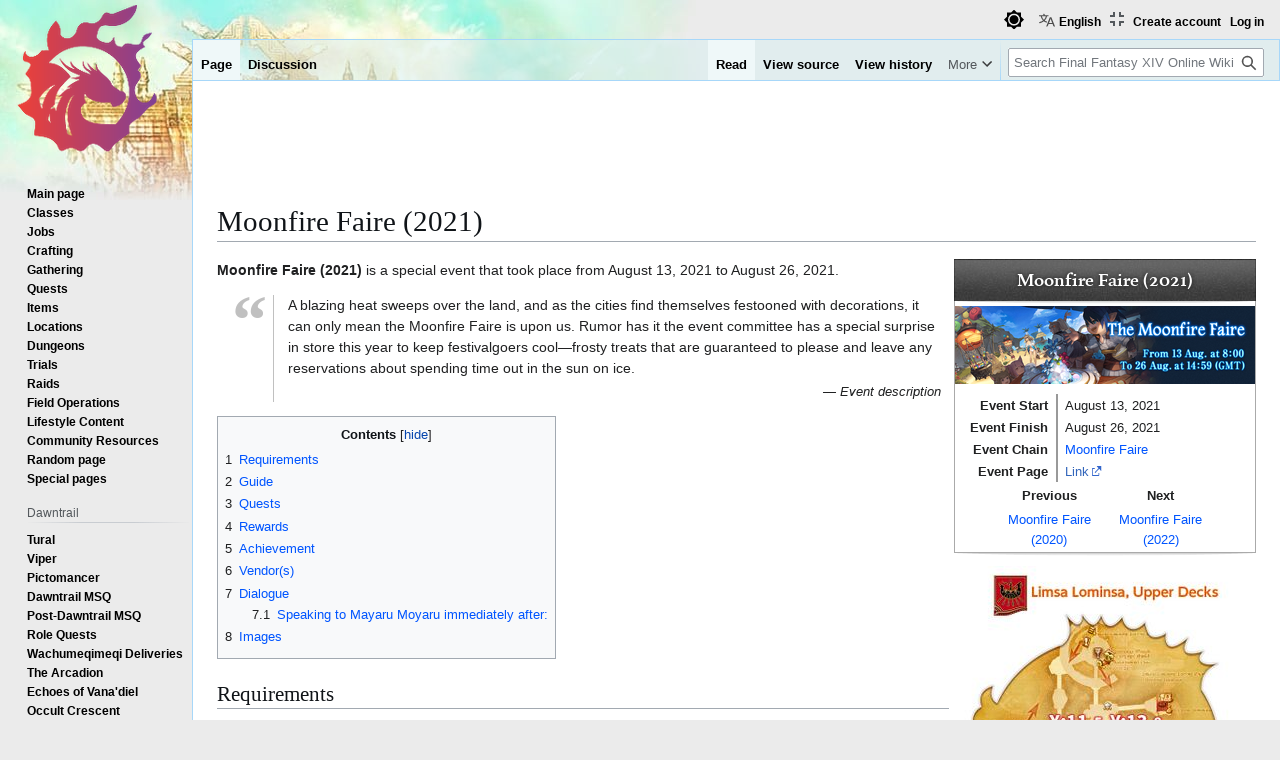

--- FILE ---
content_type: text/html; charset=UTF-8
request_url: https://ffxiv.consolegameswiki.com/wiki/Moonfire_Faire_(2021)
body_size: 16817
content:
<!DOCTYPE html>
<html class="client-nojs view-light theme-light skin-theme-clientpref-day" lang="en" dir="ltr">
<head>
<meta charset="UTF-8">
<title>Moonfire Faire (2021) - Final Fantasy XIV Online Wiki - FFXIV / FF14 Online Community Wiki and Guide</title>
<script>(function(){var className="client-js view-light theme-light skin-theme-clientpref-day";var cookie=document.cookie.match(/(?:^|; )ffxiv_wiki_mwiki_mwclientpreferences=([^;]+)/);if(cookie){cookie[1].split('%2C').forEach(function(pref){className=className.replace(new RegExp('(^| )'+pref.replace(/-clientpref-\w+$|[^\w-]+/g,'')+'-clientpref-\\w+( |$)'),'$1'+pref+'$2');});}document.documentElement.className=className;}());RLCONF={"wgBreakFrames":false,"wgSeparatorTransformTable":["",""],"wgDigitTransformTable":["",""],"wgDefaultDateFormat":"dmy","wgMonthNames":["","January","February","March","April","May","June","July","August","September","October","November","December"],"wgRequestId":"1321be3ee01d52329f0ffe16","wgCanonicalNamespace":"","wgCanonicalSpecialPageName":false,"wgNamespaceNumber":0,"wgPageName":"Moonfire_Faire_(2021)","wgTitle":"Moonfire Faire (2021)","wgCurRevisionId":650080,"wgRevisionId":650080,"wgArticleId":143729,"wgIsArticle":true,"wgIsRedirect":false,"wgAction":"view","wgUserName":null,"wgUserGroups":["*"],"wgCategories":["Events","Moonfire Faire Events"],"wgPageViewLanguage":"en","wgPageContentLanguage":"en","wgPageContentModel":"wikitext","wgRelevantPageName":"Moonfire_Faire_(2021)","wgRelevantArticleId":143729,"wgIsProbablyEditable":false,"wgRelevantPageIsProbablyEditable":false,"wgRestrictionEdit":[],"wgRestrictionMove":[],"wgPageFormsTargetName":null,"wgPageFormsAutocompleteValues":[],"wgPageFormsAutocompleteOnAllChars":false,"wgPageFormsFieldProperties":[],"wgPageFormsCargoFields":[],"wgPageFormsDependentFields":[],"wgPageFormsCalendarValues":[],"wgPageFormsCalendarParams":[],"wgPageFormsCalendarHTML":null,"wgPageFormsGridValues":[],"wgPageFormsGridParams":[],"wgPageFormsContLangYes":null,"wgPageFormsContLangNo":null,"wgPageFormsContLangMonths":[],"wgPageFormsHeightForMinimizingInstances":800,"wgPageFormsDelayReload":false,"wgPageFormsShowOnSelect":[],"wgPageFormsScriptPath":"/mediawiki/extensions/PageForms","edgValues":[],"wgPageFormsEDSettings":null,"wgAmericanDates":false,"wgMFDisplayWikibaseDescriptions":{"search":false,"watchlist":false,"tagline":false},"wgCiteReferencePreviewsActive":true,"wgVisualEditor":{"pageLanguageCode":"en","pageLanguageDir":"ltr","pageVariantFallbacks":"en"},"wgULSAcceptLanguageList":[],"wgMediaViewerOnClick":true,"wgMediaViewerEnabledByDefault":true,"srfFilteredConfig":null,"wgCheckUserClientHintsHeadersJsApi":["brands","architecture","bitness","fullVersionList","mobile","model","platform","platformVersion"],"wgEditSubmitButtonLabelPublish":false,"wgULSPosition":"personal","wgULSisCompactLinksEnabled":true,"wgVector2022LanguageInHeader":false,"wgULSisLanguageSelectorEmpty":false,"wgSiteNoticeId":"1.1"};
RLSTATE={"site.styles":"ready","user.styles":"ready","user":"ready","user.options":"loading","mediawiki.page.gallery.styles":"ready","skins.vector.styles.legacy":"ready","jquery.tablesorter.styles":"ready","jquery.makeCollapsible.styles":"ready","ext.socialprofile.responsive":"ready","ext.visualEditor.desktopArticleTarget.noscript":"ready","ext.embedVideo.styles":"ready","ext.uls.pt":"ready","ext.srf.styles":"ready","ext.dismissableSiteNotice.styles":"ready"};RLPAGEMODULES=["mediawiki.page.gallery","ext.smw.styles","smw.entityexaminer","site","mediawiki.page.ready","jquery.tablesorter","jquery.makeCollapsible","mediawiki.toc","skins.vector.legacy.js","ext.checkUser.clientHints","ext.visualEditor.desktopArticleTarget.init","ext.visualEditor.targetLoader","ext.embedVideo.overlay","ext.gadget.fixedWidthToggle","ext.gadget.stickyToc","ext.uls.compactlinks","ext.uls.interface","mmv.bootstrap","ext.themes.switcher","ext.smw.purge","ext.dismissableSiteNotice"];</script>
<script>(RLQ=window.RLQ||[]).push(function(){mw.loader.impl(function(){return["user.options@12s5i",function($,jQuery,require,module){mw.user.tokens.set({"patrolToken":"+\\","watchToken":"+\\","csrfToken":"+\\"});
}];});});</script>
<link rel="stylesheet" href="/mediawiki/load.php?lang=en&amp;modules=ext.dismissableSiteNotice.styles%7Cext.embedVideo.styles%7Cext.socialprofile.responsive%7Cext.srf.styles%7Cext.uls.pt%7Cext.visualEditor.desktopArticleTarget.noscript%7Cjquery.makeCollapsible.styles%7Cjquery.tablesorter.styles%7Cmediawiki.page.gallery.styles%7Cskins.vector.styles.legacy&amp;only=styles&amp;skin=vector">
<script async="" src="/mediawiki/load.php?lang=en&amp;modules=startup&amp;only=scripts&amp;raw=1&amp;skin=vector"></script>
<style>#mw-indicator-mw-helplink {display:none;}</style>
<meta name="ResourceLoaderDynamicStyles" content="">
<link rel="stylesheet" href="/mediawiki/load.php?lang=en&amp;modules=site.styles&amp;only=styles&amp;skin=vector">
<script async="" src="/mediawiki/load.php?lang=en&amp;skin=vector&amp;modules=ext.themes.apply&amp;only=scripts&amp;skin=vector&amp;raw=1"></script>
<meta name="generator" content="MediaWiki 1.44.2">
<meta name="robots" content="max-image-preview:standard">
<meta name="format-detection" content="telephone=no">
<meta name="viewport" content="width=1120">
<link rel="alternate" type="application/rdf+xml" title="Moonfire Faire (2021)" href="/mediawiki/index.php?title=Special:ExportRDF&amp;xmlmime=rdf">
<link rel="search" type="application/opensearchdescription+xml" href="/mediawiki/rest.php/v1/search" title="Final Fantasy XIV Online Wiki (en)">
<link rel="EditURI" type="application/rsd+xml" href="https://ffxiv.consolegameswiki.com/mediawiki/api.php?action=rsd">
<link rel="alternate" type="application/atom+xml" title="Final Fantasy XIV Online Wiki Atom feed" href="/mediawiki/index.php?title=Special:RecentChanges&amp;feed=atom">
<script async src="https://cdn.fuseplatform.net/publift/tags/2/3967/fuse.js"></script>


<script async src="https://securepubads.g.doubleclick.net/tag/js/gpt.js"></script>


<script src="https://lds-img.finalfantasyxiv.com/pc/global/js/eorzeadb/loader.js?v3"></script>
<script async src="https://www.googletagmanager.com/gtag/js?id=UA-69771413-1"></script>
<script>
  window.dataLayer = window.dataLayer || [];
  function gtag(){dataLayer.push(arguments);}
  gtag('js', new Date());
  gtag('config', 'UA-69771413-1', {"anonymize_ip":true});
</script>
</head>
<body class="skin-vector-legacy mediawiki ltr sitedir-ltr mw-hide-empty-elt ns-0 ns-subject page-Moonfire_Faire_2021 rootpage-Moonfire_Faire_2021 skin-vector action-view"><div id="mw-page-base" class="noprint"></div>
<div id="mw-head-base" class="noprint"></div>
<div id="content" class="mw-body" role="main">
	<a id="top"></a>
	<div id="siteNotice"><div id="mw-dismissablenotice-anonplace"></div><script>(function(){var node=document.getElementById("mw-dismissablenotice-anonplace");if(node){node.outerHTML="\u003Cdiv class=\"mw-dismissable-notice\"\u003E\u003Cdiv class=\"mw-dismissable-notice-close\"\u003E[\u003Ca tabindex=\"0\" role=\"button\"\u003Edismiss\u003C/a\u003E]\u003C/div\u003E\u003Cdiv class=\"mw-dismissable-notice-body\"\u003E\u003Cdiv style=\"text-align:center; margin-top: -5px; min-height:100px;\"\u003E\n\n\u003C!-- Begin Top Banner Ad Code : ffxiv.consolegameswiki.com --\u003E\n\n\u003C!-- GAM 71161633/CGWIKI_consolegameswiki/header --\u003E\n\u003Cdiv data-fuse=\"header\"\u003E\u003C/div\u003E\n\n\u003Cdiv style=\"display:flex;flex-direction:column;align-items:center\" class=\"nomobile\"\u003E\n\n\u003Cdiv class=\"nomobile\"\u003E\n\u003C/div\u003E\n\n\u003Cdiv style=\"display:flex; flex-direction:row; justify-content:space-around;\"\u003E\n\n\u003Cdiv style=\"width:350px\" class=\"nomobile\"\u003E\n\n\u003C/div\u003E\n\n\u003Cdiv style=\"width:20px\" class=\"nomobile\"\u003E\n\u003C/div\u003E\n\n\u003Cdiv style=\"width:350px\" class=\"nomobile\"\u003E\n\n\u003C/div\u003E\n\n\u003C/div\u003E\n\n\u003C/div\u003E\n\n\u003C!-- End Top Banner Ad Code : ffxiv.consolegameswiki.com --\u003E\n\n\u003C/div\u003E\u003C/div\u003E\u003C/div\u003E";}}());</script></div>
	<div class="mw-indicators">
	<div id="mw-indicator-smw-entity-examiner" class="mw-indicator"><div class="smw-entity-examiner smw-indicator-vertical-bar-loader" data-subject="Moonfire_Faire_(2021)#0##" data-dir="ltr" data-uselang="" title="Running an examiner in the background"></div></div>
	</div>
	<h1 id="firstHeading" class="firstHeading mw-first-heading"><span class="mw-page-title-main">Moonfire Faire (2021)</span></h1>
	<div id="bodyContent" class="vector-body">
		<div id="siteSub" class="noprint">From Final Fantasy XIV Online Wiki</div>
		<div id="contentSub"><div id="mw-content-subtitle"></div></div>
		<div id="contentSub2"></div>
		
		<div id="jump-to-nav"></div>
		<a class="mw-jump-link" href="#mw-head">Jump to navigation</a>
		<a class="mw-jump-link" href="#searchInput">Jump to search</a>
		<div id="mw-content-text" class="mw-body-content"><div class="mw-content-ltr mw-parser-output" lang="en" dir="ltr">  <div class="infobox-n">
    <div class="heading" style="background-color:#333333; font-family: EasonPro, Times New Roman, serif !important; color: #fff !important; text-shadow: rgba(0,0,0,0.75) 0 0 .25em; padding: 10px 0px 10px 0px !important;">
      <div style="font-size: 1.0em;">Moonfire Faire (2021)</div>
    </div> 
    <div style="text-align: center; clear: both;"><figure class="mw-default-size mw-halign-center" typeof="mw:File/Frameless"><a href="/wiki/File:The_Moonfire_Faire_banner_art_2021.png" class="mw-file-description"><img src="/mediawiki/images/thumb/6/6c/The_Moonfire_Faire_banner_art_2021.png/300px-The_Moonfire_Faire_banner_art_2021.png" decoding="async" width="300" height="78" class="mw-file-element" srcset="/mediawiki/images/thumb/6/6c/The_Moonfire_Faire_banner_art_2021.png/450px-The_Moonfire_Faire_banner_art_2021.png 1.5x, /mediawiki/images/thumb/6/6c/The_Moonfire_Faire_banner_art_2021.png/600px-The_Moonfire_Faire_banner_art_2021.png 2x" data-file-width="720" data-file-height="188" /></a><figcaption></figcaption></figure>
</div><div class="wrapper">
<dl><dt>Event Start</dt>
<dd><span class="mw-formatted-date" title="2021-08-13">August 13, 2021</span></dd>
<dt>Event Finish</dt>
<dd><span class="mw-formatted-date" title="2021-08-26">August 26, 2021</span></dd>
<dt>Event Chain</dt>
<dd><a href="/wiki/Moonfire_Faire" title="Moonfire Faire">Moonfire Faire</a></dd>
<dt>Event Page</dt>
<dd><a rel="nofollow" class="external text" href="https://eu.finalfantasyxiv.com/lodestone/special/2021/Moonfire_Faire/y2mjm7r1v6">Link</a></dd></dl>
    </div>
    <center><table style="width: 75%;">
      <tbody><tr><th>Previous</th><th>Next</th></tr>
      <tr><td><center><a href="/wiki/Moonfire_Faire_(2020)" title="Moonfire Faire (2020)">Moonfire Faire (2020)</a></center></td><td><center><a href="/wiki/Moonfire_Faire_(2022)" title="Moonfire Faire (2022)">Moonfire Faire (2022)</a></center></td></tr>
    </tbody></table></center>
  </div>
<p><b>Moonfire Faire (2021)</b> is a special event that took place from August 13, 2021 to August 26, 2021.
</p>
<blockquote class="quotation-box" style="padding: 0em 2em 0em 1em; margin: 1em 0em 1em 4em; border-left: 1px solid silver;"><div style="position: absolute; margin-top: -0.2em; margin-left: -0.8em; font: bold 5em Times New Roman, Times, Georgie, serif; color: silver;">“</div><div style="line-height: 1.53846em;">
<p>A blazing heat sweeps over the land, and as the cities find themselves festooned with decorations, it can only mean the Moonfire Faire is upon us. Rumor has it the event committee has a special surprise in store this year to keep festivalgoers cool—frosty treats that are guaranteed to please and leave any reservations about spending time out in the sun on ice.
</p>
</div><p style="text-align: right; font-size: 0.9em; font-style:italic; margin-top:0;">— Event description</p>
</blockquote>
<figure class="mw-halign-right" typeof="mw:File"><a href="/wiki/File:Moonfire_faire_npc_location_2021.jpg" class="mw-file-description"><img src="/mediawiki/images/thumb/c/c5/Moonfire_faire_npc_location_2021.jpg/300px-Moonfire_faire_npc_location_2021.jpg" decoding="async" width="300" height="300" class="mw-file-element" srcset="/mediawiki/images/thumb/c/c5/Moonfire_faire_npc_location_2021.jpg/450px-Moonfire_faire_npc_location_2021.jpg 1.5x, /mediawiki/images/thumb/c/c5/Moonfire_faire_npc_location_2021.jpg/600px-Moonfire_faire_npc_location_2021.jpg 2x" data-file-width="640" data-file-height="640" /></a><figcaption></figcaption></figure>
<div id="toc" class="toc" role="navigation" aria-labelledby="mw-toc-heading"><input type="checkbox" role="button" id="toctogglecheckbox" class="toctogglecheckbox" style="display:none" /><div class="toctitle" lang="en" dir="ltr"><h2 id="mw-toc-heading">Contents</h2><span class="toctogglespan"><label class="toctogglelabel" for="toctogglecheckbox"></label></span></div>
<ul>
<li class="toclevel-1 tocsection-1"><a href="#Requirements"><span class="tocnumber">1</span> <span class="toctext">Requirements</span></a></li>
<li class="toclevel-1 tocsection-2"><a href="#Guide"><span class="tocnumber">2</span> <span class="toctext">Guide</span></a></li>
<li class="toclevel-1 tocsection-3"><a href="#Quests"><span class="tocnumber">3</span> <span class="toctext">Quests</span></a></li>
<li class="toclevel-1 tocsection-4"><a href="#Rewards"><span class="tocnumber">4</span> <span class="toctext">Rewards</span></a></li>
<li class="toclevel-1 tocsection-5"><a href="#Achievement"><span class="tocnumber">5</span> <span class="toctext">Achievement</span></a></li>
<li class="toclevel-1 tocsection-6"><a href="#Vendor(s)"><span class="tocnumber">6</span> <span class="toctext">Vendor(s)</span></a></li>
<li class="toclevel-1 tocsection-7"><a href="#Dialogue"><span class="tocnumber">7</span> <span class="toctext">Dialogue</span></a>
<ul>
<li class="toclevel-2 tocsection-8"><a href="#Speaking_to_Mayaru_Moyaru_immediately_after:"><span class="tocnumber">7.1</span> <span class="toctext">Speaking to Mayaru Moyaru immediately after:</span></a></li>
</ul>
</li>
<li class="toclevel-1 tocsection-9"><a href="#Images"><span class="tocnumber">8</span> <span class="toctext">Images</span></a></li>
</ul>
</div>

<div class="mw-heading mw-heading2"><h2 id="Requirements">Requirements</h2></div>
<ul><li>Level 30</li></ul>
<div style="text-align:center; margin-top: -5px;">

<!-- Begin After First H2 Ad Code : ffxiv.consolegameswiki.com -->
<div style="display:flex;flex-direction:column;align-items:center" class="">

<div style="" class="primis">

<!-- code from Primis - ConsoleGamesWiki_Static_to_Float -->
<!-- Insert into the BODY section of the page -->
<script type="text/javascript" language="javascript" src="https://live.primis.tech/live/liveView.php?s=119799&schain=1.0,1!publift.com,01JP6NKKZ2Y0TRBZNB6K8EWR0C,1"></script>
<!-- code from Primis -->

</div>

<div style="display:flex; flex-direction:row; justify-content:space-around;">

<div style="width:350px" class="nomobile">

</div>

<div style="width:20px" class="nomobile">
</div>

<div style="width:350px" class="nomobile">

</div>

</div>

</div>

<!-- End After First H2 Ad Code : ffxiv.consolegameswiki.com -->

</div><div class="mw-heading mw-heading2"><h2 id="Guide">Guide</h2></div>
<ul><li>Players should speak to <a href="/wiki/Mayaru_Moyaru" title="Mayaru Moyaru">Mayaru Moyaru</a> located in <a href="/wiki/Limsa_Lominsa_Upper_Decks" title="Limsa Lominsa Upper Decks">Limsa Lominsa Upper Decks</a> at (<small><b>X:</b></small>11.5, <small><b>Y:</b></small>13.8) to begin the seasonal quest <span style="white-space: nowrap;"><span class="text-icon"><span typeof="mw:File"><span title="Side Quest"><img alt="Side Quest" src="/mediawiki/images/thumb/5/56/Sidequest.png/20px-Sidequest.png" decoding="async" width="20" height="20" class="mw-file-element" srcset="/mediawiki/images/thumb/5/56/Sidequest.png/30px-Sidequest.png 1.5x, /mediawiki/images/thumb/5/56/Sidequest.png/40px-Sidequest.png 2x" data-file-width="96" data-file-height="96" /></span></span></span> <a href="/wiki/Unseasonable_Chills" title="Unseasonable Chills">Unseasonable Chills</a></span></li></ul>
<div class="mw-heading mw-heading2"><h2 id="Quests">Quests</h2></div>
<table class="quest table">
<tbody><tr>
<th>Quest
</th>
<th>Type
</th>
<th style="width:40px">Level
</th>
<th>Quest Giver</th>
<th>Rewards
</th></tr>

<tr>
<td><a href="/wiki/Unseasonable_Chills" title="Unseasonable Chills">Unseasonable Chills</a>
</td>
<td style="text-align:left; padding-left:15px;"><span typeof="mw:File"><a href="/wiki/Quest" title="Sidequest"><img alt="Sidequest" src="/mediawiki/images/thumb/5/56/Sidequest.png/30px-Sidequest.png" decoding="async" width="30" height="30" class="mw-file-element" srcset="/mediawiki/images/thumb/5/56/Sidequest.png/45px-Sidequest.png 1.5x, /mediawiki/images/thumb/5/56/Sidequest.png/60px-Sidequest.png 2x" data-file-width="96" data-file-height="96" /></a></span>
</td>
<td style="padding-left:10px;">30
</td>
<td><a href="/wiki/Mayaru_Moyaru" title="Mayaru Moyaru">Mayaru Moyaru</a></td>
<td>
</td></tr>
<tr>
<td><a href="/wiki/A_Treat_to_Beat_the_Heat" title="A Treat to Beat the Heat">A Treat to Beat the Heat</a>
</td>
<td style="text-align:left; padding-left:15px;"><span typeof="mw:File"><a href="/wiki/Quest" title="Sidequest"><img alt="Sidequest" src="/mediawiki/images/thumb/5/56/Sidequest.png/30px-Sidequest.png" decoding="async" width="30" height="30" class="mw-file-element" srcset="/mediawiki/images/thumb/5/56/Sidequest.png/45px-Sidequest.png 1.5x, /mediawiki/images/thumb/5/56/Sidequest.png/60px-Sidequest.png 2x" data-file-width="96" data-file-height="96" /></a></span>
</td>
<td style="padding-left:10px;">30
</td>
<td><a href="/wiki/Nekeke" title="Nekeke">Nekeke</a></td>
<td><span style="white-space:nowrap"><span class="plainlinks standard-frame-icon small"><span typeof="mw:File"><a href="/wiki/Polar_Bear_Horn" title="Polar Bear Horn"><img src="/mediawiki/images/thumb/f/f6/Polar_bear_horn_icon1.png/20px-Polar_bear_horn_icon1.png" decoding="async" width="20" height="20" class="mw-file-element" srcset="/mediawiki/images/thumb/f/f6/Polar_bear_horn_icon1.png/30px-Polar_bear_horn_icon1.png 1.5x, /mediawiki/images/thumb/f/f6/Polar_bear_horn_icon1.png/40px-Polar_bear_horn_icon1.png 2x" data-file-width="128" data-file-height="128" /></a></span></span> 1 <a href="/wiki/Polar_Bear_Horn" title="Polar Bear Horn">Polar Bear Horn</a></span><br />
</td></tr></tbody></table>
<div class="mw-heading mw-heading2"><h2 id="Rewards">Rewards</h2></div>
<ul><li><span style="white-space:nowrap"><span class="plainlinks standard-frame-icon small"><span typeof="mw:File"><a href="/wiki/Polar_Bear_Horn" title="Polar Bear Horn"><img src="/mediawiki/images/thumb/f/f6/Polar_bear_horn_icon1.png/20px-Polar_bear_horn_icon1.png" decoding="async" width="20" height="20" class="mw-file-element" srcset="/mediawiki/images/thumb/f/f6/Polar_bear_horn_icon1.png/30px-Polar_bear_horn_icon1.png 1.5x, /mediawiki/images/thumb/f/f6/Polar_bear_horn_icon1.png/40px-Polar_bear_horn_icon1.png 2x" data-file-width="128" data-file-height="128" /></a></span></span> <a href="/wiki/Polar_Bear_Horn" title="Polar Bear Horn">Polar Bear Horn</a></span>
<ul><li><span style="white-space:nowrap"><span class="plainlinks standard-frame-icon small"><span typeof="mw:File"><a href="/wiki/Polar_Bear_(Mount)" title="Polar Bear (Mount)"><img src="/mediawiki/images/thumb/b/ba/Polar_bear_icon1.png/20px-Polar_bear_icon1.png" decoding="async" width="20" height="20" class="mw-file-element" srcset="/mediawiki/images/thumb/b/ba/Polar_bear_icon1.png/30px-Polar_bear_icon1.png 1.5x, /mediawiki/images/thumb/b/ba/Polar_bear_icon1.png/40px-Polar_bear_icon1.png 2x" data-file-width="80" data-file-height="80" /></a></span></span> <a href="/wiki/Polar_Bear_(Mount)" title="Polar Bear (Mount)">Polar Bear</a></span></li></ul></li>
<li><span style="white-space:nowrap"><span class="plainlinks standard-frame-icon small"><span typeof="mw:File"><a href="/wiki/Moonfire_Mask_Stall" title="Moonfire Mask Stall"><img src="/mediawiki/images/thumb/6/64/Moonfire_mask_stall_icon1.png/20px-Moonfire_mask_stall_icon1.png" decoding="async" width="20" height="20" class="mw-file-element" srcset="/mediawiki/images/thumb/6/64/Moonfire_mask_stall_icon1.png/30px-Moonfire_mask_stall_icon1.png 1.5x, /mediawiki/images/thumb/6/64/Moonfire_mask_stall_icon1.png/40px-Moonfire_mask_stall_icon1.png 2x" data-file-width="128" data-file-height="128" /></a></span></span> <a href="/wiki/Moonfire_Mask_Stall" title="Moonfire Mask Stall">Moonfire Mask Stall</a></span></li>
<li><span style="white-space:nowrap"><span class="plainlinks standard-frame-icon small"><span typeof="mw:File"><a href="/wiki/Costa_del_Hielo" title="Costa del Hielo"><img src="/mediawiki/images/thumb/7/79/Costa_del_hielo_icon1.png/20px-Costa_del_hielo_icon1.png" decoding="async" width="20" height="20" class="mw-file-element" srcset="/mediawiki/images/thumb/7/79/Costa_del_hielo_icon1.png/30px-Costa_del_hielo_icon1.png 1.5x, /mediawiki/images/thumb/7/79/Costa_del_hielo_icon1.png/40px-Costa_del_hielo_icon1.png 2x" data-file-width="128" data-file-height="128" /></a></span></span> <a href="/wiki/Costa_del_Hielo" title="Costa del Hielo">Costa del Hielo</a></span></li>
<li><span style="white-space:nowrap"><span class="plainlinks standard-frame-icon small"><span typeof="mw:File"><a href="/wiki/Grilled_Corn" title="Grilled Corn"><img src="/mediawiki/images/thumb/f/ff/Grilled_corn_wall_icon1.png/20px-Grilled_corn_wall_icon1.png" decoding="async" width="20" height="20" class="mw-file-element" srcset="/mediawiki/images/thumb/f/ff/Grilled_corn_wall_icon1.png/30px-Grilled_corn_wall_icon1.png 1.5x, /mediawiki/images/f/ff/Grilled_corn_wall_icon1.png 2x" data-file-width="40" data-file-height="40" /></a></span></span> <a href="/wiki/Grilled_Corn" title="Grilled Corn">Grilled Corn</a></span></li></ul>
<ul><li>Note: Certain items available during previous iterations of the event can be purchased via Moonfire Faire vendors.</li></ul>
<div class="mw-heading mw-heading2"><h2 id="Achievement">Achievement</h2></div>
<table class="mech1 sortable align-left table">

<tbody><tr>
<th style="">Name
</th>
<th style="">Points
</th>
<th style="">Task
</th>
<th style="">Reward
</th>
<th style="">Patch
</th></tr>
<tr>
<td><span style="white-space:nowrap"><span class="plainlinks standard-frame-icon small"><span typeof="mw:File"><a href="/wiki/You_Say_Good-bye_I_Say_Hielo..." title="You Say Good-bye I Say Hielo..."><img src="/mediawiki/images/thumb/7/79/Costa_del_hielo_icon1.png/20px-Costa_del_hielo_icon1.png" decoding="async" width="20" height="20" class="mw-file-element" srcset="/mediawiki/images/thumb/7/79/Costa_del_hielo_icon1.png/30px-Costa_del_hielo_icon1.png 1.5x, /mediawiki/images/thumb/7/79/Costa_del_hielo_icon1.png/40px-Costa_del_hielo_icon1.png 2x" data-file-width="128" data-file-height="128" /></a></span></span> <a href="/wiki/You_Say_Good-bye_I_Say_Hielo..." title="You Say Good-bye I Say Hielo...">You Say Good-bye, I Say Hielo...</a></span>
</td>
<td style="text-align:left;">10
</td>
<td>Complete the quest “<a href="/wiki/A_Treat_to_Beat_the_Heat" title="A Treat to Beat the Heat">A Treat to Beat the Heat</a>.”
</td>
<td style="text-align:left; padding-right:29px;">-
</td>
<td>5.5
</td></tr></tbody></table>
<div class="mw-heading mw-heading2"><h2 id="Vendor(s)"><span id="Vendor.28s.29"></span>Vendor(s)</h2></div>
<p><a href="/wiki/Moonfire_Faire_Vendor_(2021)" title="Moonfire Faire Vendor (2021)">Moonfire Faire Vendor (2021)</a>
</p>
<div class="mw-heading mw-heading2"><h2 id="Dialogue">Dialogue</h2></div>
<p>Faire Crier: Feel that balmy breeze in the air, friend? Another lovely summer is upon us, and that means it's time to celebrate the Moonfire Faire! Should you have any questions as to how best to enjoy the festivities, you need only say the word!
</p><p><b>What will you ask?</b>
</p><p><i>&gt; What is the Moonfire Faire?</i>
</p><p>&gt; Nothing.<i></i>
</p><p>If you choose <b>What is the Moonfire Faire</b>:
</p><p>Faire Crier: Several years ago, the Adventurers' Guild formed the Cascadiers to combat an invasion of rampaging Bombards. The Moonfire Faire was first held to attract new members to the cause.
</p><p>Faire Crier: It proved so popular that it has been held annually ever since, whether the Bombards appear or not. It helps spread word of the guild's activities and generate interest among potential new recruits. In charge of the proceedings is the grand chaperone, Haermaga.
</p><p>Faire Crier: He has decided to have members of the Adventurers' Guild demonstrate their courage and physical prowess to faire-goers through a series of challenges in Costa del Sol.
</p><p>Faire Crier: The event is being held even as we speak, courtesy of the ever-generous Master Gegeruju. Your participation would be most appreciated!
</p>
<hr />
<p>Mayaru Moyaru: Well, if it isn't my favorite adventurer! Come to enjoy the Moonfire festivities again this year, have you? I promise you're in for a scorchingly, swelteringly good time!
</p><p>Mayaru Moyaru: As you may very well know, the faire is a storied tradition that, in recent years, has served to promote the effort of the Adventurers' Guild on behalf of Eorzeans everywhere. Once again, we've got a piping hot plate full of exciting activities for one and all!
</p><p>Mayaru Moyaru: This year, we've also been tasked by none other than Master Gegeruju─our ever-generous patron of the event─with creating the ultimate icy dessert to stave off the heat.
</p><p>Mayaru Moyaru: We'd more than welcome the aid of a skilled adventurer like yourself─and needless to say, we'd reward you well for your efforts. If you'd be willing and able to lend a hand, simply hop over to Costa del Sol and speak to my colleague Haermaga!
</p>
<div class="mw-heading mw-heading4"><h4 id="Speaking_to_Mayaru_Moyaru_immediately_after:">Speaking to Mayaru Moyaru immediately after:</h4></div>
<p>Mayaru Moyaru: Given any thought to helping us beat the heat this Moonfire season? My colleague Haermaga at Costa del Sol's Isle of Endless Summer is waiting for you with bells on!
</p>
<hr />
<p><br />
</p>
<div class="mw-heading mw-heading2"><h2 id="Images">Images</h2></div>
<ul class="gallery mw-gallery-packed">
		<li class="gallerybox" style="width: 215.33333333333px">
			<div class="thumb" style="width: 213.33333333333px;"><span typeof="mw:File"><a href="/wiki/File:Moonfire_faire_20211.jpg" class="mw-file-description"><img src="/mediawiki/images/thumb/2/2d/Moonfire_faire_20211.jpg/320px-Moonfire_faire_20211.jpg" decoding="async" width="214" height="120" class="mw-file-element" srcset="/mediawiki/images/thumb/2/2d/Moonfire_faire_20211.jpg/480px-Moonfire_faire_20211.jpg 1.5x, /mediawiki/images/thumb/2/2d/Moonfire_faire_20211.jpg/640px-Moonfire_faire_20211.jpg 2x" data-file-width="1920" data-file-height="1080" /></a></span></div>
			<div class="gallerytext"></div>
		</li>
		<li class="gallerybox" style="width: 312.66666666667px">
			<div class="thumb" style="width: 310.66666666667px;"><span typeof="mw:File"><a href="/wiki/File:Moonfire_faire_event_item_banner.jpg" class="mw-file-description"><img src="/mediawiki/images/thumb/a/a5/Moonfire_faire_event_item_banner.jpg/466px-Moonfire_faire_event_item_banner.jpg" decoding="async" width="311" height="120" class="mw-file-element" srcset="/mediawiki/images/thumb/a/a5/Moonfire_faire_event_item_banner.jpg/699px-Moonfire_faire_event_item_banner.jpg 1.5x, /mediawiki/images/a/a5/Moonfire_faire_event_item_banner.jpg 2x" data-file-width="880" data-file-height="340" /></a></span></div>
			<div class="gallerytext"></div>
		</li>
</ul>
<div class="navbox-styles"><style data-mw-deduplicate="TemplateStyles:r1129410"></style><style data-mw-deduplicate="TemplateStyles:r1128201">.mw-parser-output .navbox{box-sizing:border-box;width:100%;clear:both;font-size:88%;text-align:center;padding:1px;margin:1em auto 0}.mw-parser-output .navbox .navbox{margin-top:0}.mw-parser-output .navbox+.navbox,.mw-parser-output .navbox+.navbox-styles+.navbox{margin-top:-1px}.mw-parser-output .navbox-inner,.mw-parser-output .navbox-subgroup{width:100%}.mw-parser-output .navbox-group,.mw-parser-output .navbox-title,.mw-parser-output .navbox-abovebelow{padding:0.25em 1em;line-height:1.5em;text-align:center}.mw-parser-output .navbox-group{white-space:nowrap;text-align:right}.mw-parser-output .navbox-list{line-height:1.5em}.mw-parser-output .navbox-list-with-group{text-align:left;border-left-width:2px;border-left-style:solid}.mw-parser-output tr+tr>.navbox-abovebelow,.mw-parser-output tr+tr>.navbox-group,.mw-parser-output tr+tr>.navbox-image,.mw-parser-output tr+tr>.navbox-list{}.mw-parser-output .navbox .hlist td dl,.mw-parser-output .navbox .hlist td ol,.mw-parser-output .navbox .hlist td ul,.mw-parser-output .navbox td.hlist dl,.mw-parser-output .navbox td.hlist ol,.mw-parser-output .navbox td.hlist ul{padding:0.125em 0}.mw-parser-output .navbox .navbar{display:block;font-size:100%}.mw-parser-output .navbox-title .navbar{float:left;text-align:left;margin-right:0.5em}</style></div><div role="navigation" class="navbox" aria-labelledby="Events" style="padding:3px"><table class="nowraplinks mw-collapsible expanded navbox-inner" style="border-spacing:0;background:transparent;color:inherit"><tbody><tr><th scope="col" class="navbox-title" colspan="2"><link rel="mw-deduplicated-inline-style" href="mw-data:TemplateStyles:r1129410" /><style data-mw-deduplicate="TemplateStyles:r1128219">.mw-parser-output .navbar{display:inline;font-size:88%;font-weight:normal}.mw-parser-output .navbar-collapse{float:left;text-align:left}.mw-parser-output .navbar-boxtext{word-spacing:0}.mw-parser-output .navbar ul{display:inline-block;white-space:nowrap;line-height:inherit}.mw-parser-output .navbar-brackets::before{margin-right:-0.125em;content:"[ "}.mw-parser-output .navbar-brackets::after{margin-left:-0.125em;content:" ]"}.mw-parser-output .navbar li{word-spacing:-0.125em}.mw-parser-output .navbar a>span,.mw-parser-output .navbar a>abbr{text-decoration:inherit}.mw-parser-output .navbar-mini abbr{font-variant:small-caps;border-bottom:none;text-decoration:none;cursor:inherit}.mw-parser-output .navbar-ct-full{font-size:114%;margin:0 7em}.mw-parser-output .navbar-ct-mini{font-size:114%;margin:0 4em}</style><div class="navbar plainlinks hlist navbar-mini"><ul><li class="nv-view"><a href="/wiki/Template:Event_nav" title="Template:Event nav"><abbr title="View this template" style=";;background:none transparent;border:none;box-shadow:none;padding:0;">v</abbr></a></li><li class="nv-edit"><a href="/wiki/Special:EditPage/Template:Event_nav" title="Special:EditPage/Template:Event nav"><abbr title="Edit this template" style=";;background:none transparent;border:none;box-shadow:none;padding:0;">e</abbr></a></li><li class="nv-hist"><a href="/wiki/Special:PageHistory/Template:Event_nav" title="Special:PageHistory/Template:Event nav"><abbr title="History of this template" style=";;background:none transparent;border:none;box-shadow:none;padding:0;">h</abbr></a></li></ul></div><div id="Events" style="font-size:114%;margin:0 4em"><a href="/wiki/Events" title="Events">Events</a></div></th></tr><tr><td colspan="2" class="navbox-list navbox-odd hlist" style="width:100%;padding:0"><div style="padding:0 0.25em"></div><table class="nowraplinks mw-collapsible autocollapse navbox-subgroup" style="border-spacing:0"><tbody><tr><th scope="col" class="navbox-title" colspan="2"><div id="Seasonal" style="font-size:114%;margin:0 4em"><a href="/wiki/Seasonal_Events" title="Seasonal Events">Seasonal</a></div></th></tr><tr><th scope="row" class="navbox-group" style="width:1%"><span typeof="mw:File"><a href="/wiki/Heavensturn" title="Heavensturn"><img src="/mediawiki/images/thumb/c/c8/The_Great_White_Tsuchinoko_icon2.png/20px-The_Great_White_Tsuchinoko_icon2.png" decoding="async" width="20" height="20" class="mw-file-element" srcset="/mediawiki/images/thumb/c/c8/The_Great_White_Tsuchinoko_icon2.png/30px-The_Great_White_Tsuchinoko_icon2.png 1.5x, /mediawiki/images/c/c8/The_Great_White_Tsuchinoko_icon2.png 2x" data-file-width="40" data-file-height="40" /></a></span> <a href="/wiki/Heavensturn" title="Heavensturn">Heavensturn</a></th><td class="navbox-list-with-group navbox-list navbox-odd" style="width:100%;padding:0"><div style="padding:0 0.25em">
<ul><li><strike>2013</strike></li>
<li><a href="/wiki/Heavensturn_(2014)" title="Heavensturn (2014)">2014</a></li>
<li><a href="/wiki/Heavensturn_(2015)" title="Heavensturn (2015)">2015</a></li>
<li><a href="/wiki/Heavensturn_(2016)" title="Heavensturn (2016)">2016</a></li>
<li><a href="/wiki/Heavensturn_(2017)" title="Heavensturn (2017)">2017</a></li>
<li><a href="/wiki/Heavensturn_(2018)" title="Heavensturn (2018)">2018</a></li>
<li><a href="/wiki/Heavensturn_(2019)" title="Heavensturn (2019)">2019</a></li>
<li><a href="/wiki/Heavensturn_(2020)" title="Heavensturn (2020)">2020</a></li>
<li><a href="/wiki/Heavensturn_(2021)" title="Heavensturn (2021)">2021</a></li>
<li><a href="/wiki/Heavensturn_(2022)" title="Heavensturn (2022)">2022</a></li>
<li><a href="/wiki/Heavensturn_(2023)" title="Heavensturn (2023)">2023</a></li>
<li><a href="/wiki/Heavensturn_(2024)" title="Heavensturn (2024)">2024</a></li>
<li><a href="/wiki/Heavensturn_(2025)" title="Heavensturn (2025)">2025</a></li>
<li><a href="/wiki/Heavensturn_(2026)" title="Heavensturn (2026)">2026</a></li></ul>
</div></td></tr><tr><th scope="row" class="navbox-group" style="width:1%"><span typeof="mw:File"><a href="/wiki/Valentione%27s_Day" title="Valentione&#39;s Day"><img src="/mediawiki/images/thumb/c/c4/Dote.png/20px-Dote.png" decoding="async" width="20" height="20" class="mw-file-element" srcset="/mediawiki/images/thumb/c/c4/Dote.png/30px-Dote.png 1.5x, /mediawiki/images/c/c4/Dote.png 2x" data-file-width="40" data-file-height="40" /></a></span> <a href="/wiki/Valentione%27s_Day" title="Valentione&#39;s Day">Valentione's Day</a></th><td class="navbox-list-with-group navbox-list navbox-even" style="width:100%;padding:0"><div style="padding:0 0.25em">
<ul><li><span style="opacity:0%">2013 ••</span> <a href="/wiki/Valentione%27s_Day_(2014)" title="Valentione&#39;s Day (2014)">2014</a></li>
<li><a href="/wiki/Valentione%27s_Day_(2015)" title="Valentione&#39;s Day (2015)">2015</a></li>
<li><a href="/wiki/Valentione%27s_Day_(2016)" title="Valentione&#39;s Day (2016)">2016</a></li>
<li><a href="/wiki/Valentione%27s_Day_(2017)" title="Valentione&#39;s Day (2017)">2017</a></li>
<li><a href="/wiki/Valentione%27s_Day_(2018)" title="Valentione&#39;s Day (2018)">2018</a></li>
<li><a href="/wiki/Valentione%27s_Day_(2019)" title="Valentione&#39;s Day (2019)">2019</a></li>
<li><a href="/wiki/Valentione%27s_Day_(2020)" title="Valentione&#39;s Day (2020)">2020</a></li>
<li><a href="/wiki/Valentione%27s_and_Little_Ladies%27_Day_(2021)" title="Valentione&#39;s and Little Ladies&#39; Day (2021)">2021</a></li>
<li><a href="/wiki/Valentione%27s_Day_(2022)" title="Valentione&#39;s Day (2022)">2022</a></li>
<li><a href="/wiki/Valentione%27s_Day_(2023)" title="Valentione&#39;s Day (2023)">2023</a></li>
<li><a href="/wiki/Valentione%27s_Day_(2024)" title="Valentione&#39;s Day (2024)">2024</a></li>
<li><a href="/wiki/Valentione%27s_Day_(2025)" title="Valentione&#39;s Day (2025)">2025</a></li></ul>
</div></td></tr><tr><th scope="row" class="navbox-group" style="width:1%"><span typeof="mw:File"><a href="/wiki/Little_Ladies%27_Day" title="Little Ladies&#39; Day"><img src="/mediawiki/images/thumb/0/08/Peach_blossoms_icon1.png/20px-Peach_blossoms_icon1.png" decoding="async" width="20" height="20" class="mw-file-element" srcset="/mediawiki/images/thumb/0/08/Peach_blossoms_icon1.png/30px-Peach_blossoms_icon1.png 1.5x, /mediawiki/images/thumb/0/08/Peach_blossoms_icon1.png/40px-Peach_blossoms_icon1.png 2x" data-file-width="128" data-file-height="128" /></a></span> <a href="/wiki/Little_Ladies%27_Day" title="Little Ladies&#39; Day">Little Ladies' Day</a></th><td class="navbox-list-with-group navbox-list navbox-odd" style="width:100%;padding:0"><div style="padding:0 0.25em">
<ul><li><span style="opacity:0%">2013 ••</span> <a href="/wiki/Little_Ladies%27_Day_(2014)" title="Little Ladies&#39; Day (2014)">2014</a></li>
<li><a href="/wiki/Little_Ladies%27_Day_(2015)" title="Little Ladies&#39; Day (2015)">2015</a></li>
<li><a href="/wiki/Little_Ladies%27_Day_(2016)" title="Little Ladies&#39; Day (2016)">2016</a></li>
<li><a href="/wiki/Little_Ladies%27_Day_(2017)" title="Little Ladies&#39; Day (2017)">2017</a></li>
<li><a href="/wiki/Little_Ladies%27_Day_(2018)" title="Little Ladies&#39; Day (2018)">2018</a></li>
<li><a href="/wiki/Little_Ladies%27_Day_(2019)" title="Little Ladies&#39; Day (2019)">2019</a></li>
<li><a href="/wiki/Little_Ladies%27_Day_(2020)" title="Little Ladies&#39; Day (2020)">2020</a></li>
<li><a href="/wiki/Valentione%27s_and_Little_Ladies%27_Day_(2021)" title="Valentione&#39;s and Little Ladies&#39; Day (2021)">2021</a></li>
<li><a href="/wiki/Little_Ladies%27_Day_(2022)" title="Little Ladies&#39; Day (2022)">2022</a></li>
<li><a href="/wiki/Little_Ladies%27_Day_(2023)" title="Little Ladies&#39; Day (2023)">2023</a></li>
<li><a href="/wiki/Little_Ladies%27_Day_%26_Hatching-tide_(2024)" title="Little Ladies&#39; Day &amp; Hatching-tide (2024)">2024</a></li>
<li><a href="/wiki/Little_Ladies%27_Day_(2025)" title="Little Ladies&#39; Day (2025)">2025</a></li></ul>
</div></td></tr><tr><th scope="row" class="navbox-group" style="width:1%"><span typeof="mw:File"><a href="/wiki/Hatching-tide" title="Hatching-tide"><img src="/mediawiki/images/thumb/f/f1/Eggshilaration_system_icon1.png/20px-Eggshilaration_system_icon1.png" decoding="async" width="20" height="20" class="mw-file-element" srcset="/mediawiki/images/thumb/f/f1/Eggshilaration_system_icon1.png/30px-Eggshilaration_system_icon1.png 1.5x, /mediawiki/images/thumb/f/f1/Eggshilaration_system_icon1.png/40px-Eggshilaration_system_icon1.png 2x" data-file-width="80" data-file-height="80" /></a></span> <a href="/wiki/Hatching-tide" title="Hatching-tide">Hatching-tide</a></th><td class="navbox-list-with-group navbox-list navbox-even" style="width:100%;padding:0"><div style="padding:0 0.25em">
<ul><li><span style="opacity:0%">2013 ••</span> <a href="/wiki/Hatching-tide_(2014)" title="Hatching-tide (2014)">2014</a></li>
<li><a href="/wiki/Hatching-tide_(2015)" title="Hatching-tide (2015)">2015</a></li>
<li><a href="/wiki/Hatching-tide_(2016)" title="Hatching-tide (2016)">2016</a></li>
<li><a href="/wiki/Hatching-tide_(2017)" title="Hatching-tide (2017)">2017</a></li>
<li><a href="/wiki/Hatching-tide_(2018)" title="Hatching-tide (2018)">2018</a></li>
<li><a href="/wiki/Hatching-tide_(2019)" title="Hatching-tide (2019)">2019</a></li>
<li><a href="/wiki/Hatching-tide_(2020)" title="Hatching-tide (2020)">2020</a></li>
<li><a href="/wiki/Hatching-tide_(2021)" title="Hatching-tide (2021)">2021</a></li>
<li><a href="/wiki/Hatching-tide_(2022)" title="Hatching-tide (2022)">2022</a></li>
<li><a href="/wiki/Hatching-tide_(2023)" title="Hatching-tide (2023)">2023</a></li>
<li><a href="/wiki/Little_Ladies%27_Day_%26_Hatching-tide_(2024)" title="Little Ladies&#39; Day &amp; Hatching-tide (2024)">2024</a></li>
<li><a href="/wiki/Hatching-tide_(2025)" title="Hatching-tide (2025)">2025</a></li></ul>
</div></td></tr><tr><th scope="row" class="navbox-group" style="width:1%"><span typeof="mw:File"><a href="/wiki/The_Make_It_Rain_Campaign" title="The Make It Rain Campaign"><img src="/mediawiki/images/thumb/4/49/Gold_Saucer_Duty.png/20px-Gold_Saucer_Duty.png" decoding="async" width="20" height="20" class="mw-file-element" srcset="/mediawiki/images/thumb/4/49/Gold_Saucer_Duty.png/30px-Gold_Saucer_Duty.png 1.5x, /mediawiki/images/4/49/Gold_Saucer_Duty.png 2x" data-file-width="32" data-file-height="32" /></a></span> <a href="/wiki/The_Make_It_Rain_Campaign" title="The Make It Rain Campaign">The Make It Rain Campaign</a></th><td class="navbox-list-with-group navbox-list navbox-odd" style="width:100%;padding:0"><div style="padding:0 0.25em">
<ul><li><span style="opacity:0%">2013 •• 2014 •• 2015 ••</span> <a href="/wiki/The_Make_It_Rain_Campaign_2016" title="The Make It Rain Campaign 2016">2016</a></li>
<li><a href="/wiki/The_Make_It_Rain_Campaign_2017" title="The Make It Rain Campaign 2017">2017</a></li>
<li><a href="/wiki/The_Make_It_Rain_Campaign_2018" title="The Make It Rain Campaign 2018">2018</a></li>
<li><a href="/wiki/The_Make_It_Rain_Campaign_2019" title="The Make It Rain Campaign 2019">2019</a></li>
<li><a href="/wiki/The_Make_It_Rain_Campaign_2020" title="The Make It Rain Campaign 2020">2020</a></li>
<li><a href="/wiki/The_Make_It_Rain_Campaign_2021" title="The Make It Rain Campaign 2021">2021</a></li>
<li><a href="/wiki/The_Make_It_Rain_Campaign_2022" title="The Make It Rain Campaign 2022">2022</a></li>
<li><a href="/wiki/The_Make_It_Rain_Campaign_2023" title="The Make It Rain Campaign 2023">2023</a></li>
<li><a href="/wiki/The_Make_It_Rain_Campaign_2024" title="The Make It Rain Campaign 2024">2024</a></li>
<li><a href="/wiki/The_Make_It_Rain_Campaign_2025" title="The Make It Rain Campaign 2025">2025</a></li></ul>
</div></td></tr><tr><th scope="row" class="navbox-group" style="width:1%"><span typeof="mw:File"><a href="/wiki/Moonfire_Faire" title="Moonfire Faire"><img src="/mediawiki/images/thumb/0/05/Painted_namazu_mask_icon1.png/20px-Painted_namazu_mask_icon1.png" decoding="async" width="20" height="20" class="mw-file-element" srcset="/mediawiki/images/thumb/0/05/Painted_namazu_mask_icon1.png/30px-Painted_namazu_mask_icon1.png 1.5x, /mediawiki/images/thumb/0/05/Painted_namazu_mask_icon1.png/40px-Painted_namazu_mask_icon1.png 2x" data-file-width="128" data-file-height="128" /></a></span> <a href="/wiki/Moonfire_Faire" title="Moonfire Faire">Moonfire Faire</a></th><td class="navbox-list-with-group navbox-list navbox-even" style="width:100%;padding:0"><div style="padding:0 0.25em">
<ul><li><a href="/wiki/Moonfire_Faire_(2013)" title="Moonfire Faire (2013)">2013</a></li>
<li><a href="/wiki/Moonfire_Faire_(2014)" title="Moonfire Faire (2014)">2014</a></li>
<li><a href="/wiki/Moonfire_Faire_(2015)" title="Moonfire Faire (2015)">2015</a></li>
<li><a href="/wiki/Moonfire_Faire_(2016)" title="Moonfire Faire (2016)">2016</a></li>
<li><a href="/wiki/Moonfire_Faire_(2017)" title="Moonfire Faire (2017)">2017</a></li>
<li><a href="/wiki/Moonfire_Faire_(2018)" title="Moonfire Faire (2018)">2018</a></li>
<li><a href="/wiki/Moonfire_Faire_(2019)" title="Moonfire Faire (2019)">2019</a></li>
<li><a href="/wiki/Moonfire_Faire_(2020)" title="Moonfire Faire (2020)">2020</a></li>
<li><a class="mw-selflink selflink">2021</a></li>
<li><a href="/wiki/Moonfire_Faire_(2022)" title="Moonfire Faire (2022)">2022</a></li>
<li><a href="/wiki/Moonfire_Faire_(2023)" title="Moonfire Faire (2023)">2023</a></li>
<li><a href="/wiki/Moonfire_Faire_(2024)" title="Moonfire Faire (2024)">2024</a></li>
<li><a href="/wiki/Moonfire_Faire_(2025)" title="Moonfire Faire (2025)">2025</a></li></ul>
</div></td></tr><tr><th scope="row" class="navbox-group" style="width:1%"><span typeof="mw:File"><a href="/wiki/The_Rising" title="The Rising"><img src="/mediawiki/images/thumb/e/e7/Realm_reborn_red_icon1.png/20px-Realm_reborn_red_icon1.png" decoding="async" width="20" height="20" class="mw-file-element" srcset="/mediawiki/images/thumb/e/e7/Realm_reborn_red_icon1.png/30px-Realm_reborn_red_icon1.png 1.5x, /mediawiki/images/thumb/e/e7/Realm_reborn_red_icon1.png/40px-Realm_reborn_red_icon1.png 2x" data-file-width="128" data-file-height="128" /></a></span> <a href="/wiki/The_Rising" title="The Rising">The Rising</a></th><td class="navbox-list-with-group navbox-list navbox-odd" style="width:100%;padding:0"><div style="padding:0 0.25em">
<ul><li><span style="opacity:0%">2013 ••</span> <a href="/wiki/The_Rising_(2014)" title="The Rising (2014)">2014</a></li>
<li><a href="/wiki/The_Rising_(2015)" title="The Rising (2015)">2015</a></li>
<li><a href="/wiki/The_Rising_(2016)" title="The Rising (2016)">2016</a></li>
<li><a href="/wiki/The_Rising_(2017)" title="The Rising (2017)">2017</a></li>
<li><a href="/wiki/The_Rising_(2018)" title="The Rising (2018)">2018</a></li>
<li><a href="/wiki/The_Rising_(2019)" title="The Rising (2019)">2019</a></li>
<li><a href="/wiki/The_Rising_(2020)" title="The Rising (2020)">2020</a></li>
<li><a href="/wiki/The_Rising_(2021)" title="The Rising (2021)">2021</a></li>
<li><a href="/wiki/The_Rising_(2022)" title="The Rising (2022)">2022</a></li>
<li><a href="/wiki/The_Rising_(2023)" title="The Rising (2023)">2023</a></li>
<li><a href="/wiki/The_Rising_(2024)" title="The Rising (2024)">2024</a></li>
<li><a href="/wiki/The_Rising_(2025)" title="The Rising (2025)">2025</a></li></ul>
</div></td></tr><tr><th scope="row" class="navbox-group" style="width:1%"><span typeof="mw:File"><a href="/wiki/All_Saints%27_Wake" title="All Saints&#39; Wake"><img src="/mediawiki/images/thumb/a/ad/Years-old_pumpkin_cookie_icon1.png/20px-Years-old_pumpkin_cookie_icon1.png" decoding="async" width="20" height="20" class="mw-file-element" srcset="/mediawiki/images/thumb/a/ad/Years-old_pumpkin_cookie_icon1.png/30px-Years-old_pumpkin_cookie_icon1.png 1.5x, /mediawiki/images/thumb/a/ad/Years-old_pumpkin_cookie_icon1.png/40px-Years-old_pumpkin_cookie_icon1.png 2x" data-file-width="128" data-file-height="128" /></a></span> <a href="/wiki/All_Saints%27_Wake" title="All Saints&#39; Wake">All Saints' Wake</a></th><td class="navbox-list-with-group navbox-list navbox-even" style="width:100%;padding:0"><div style="padding:0 0.25em">
<ul><li><a href="/wiki/All_Saints%27_Wake_(2013)" title="All Saints&#39; Wake (2013)">2013</a></li>
<li><a href="/wiki/All_Saints%27_Wake_(2014)" title="All Saints&#39; Wake (2014)">2014</a></li>
<li><a href="/wiki/All_Saints%27_Wake_(2015)" title="All Saints&#39; Wake (2015)">2015</a></li>
<li><a href="/wiki/All_Saints%27_Wake_(2016)" title="All Saints&#39; Wake (2016)">2016</a></li>
<li><a href="/wiki/All_Saints%27_Wake_(2017)" title="All Saints&#39; Wake (2017)">2017</a></li>
<li><a href="/wiki/All_Saints%27_Wake_(2018)" title="All Saints&#39; Wake (2018)">2018</a></li>
<li><a href="/wiki/All_Saints%27_Wake_(2019)" title="All Saints&#39; Wake (2019)">2019</a></li>
<li><strike>2020</strike></li>
<li><a href="/wiki/All_Saints%27_Wake_(2021)" title="All Saints&#39; Wake (2021)">2021</a></li>
<li><a href="/wiki/All_Saints%27_Wake_(2022)" title="All Saints&#39; Wake (2022)">2022</a></li>
<li><a href="/wiki/All_Saints%27_Wake_(2023)" title="All Saints&#39; Wake (2023)">2023</a></li>
<li><a href="/wiki/All_Saints%27_Wake_(2024)" title="All Saints&#39; Wake (2024)">2024</a></li>
<li><a href="/wiki/All_Saints%27_Wake_(2025)" title="All Saints&#39; Wake (2025)">2025</a></li></ul>
</div></td></tr><tr><th scope="row" class="navbox-group" style="width:1%"><span typeof="mw:File"><a href="/wiki/Starlight_Celebration" title="Starlight Celebration"><img src="/mediawiki/images/thumb/8/84/Dream_hat_icon1.png/20px-Dream_hat_icon1.png" decoding="async" width="20" height="20" class="mw-file-element" srcset="/mediawiki/images/thumb/8/84/Dream_hat_icon1.png/30px-Dream_hat_icon1.png 1.5x, /mediawiki/images/thumb/8/84/Dream_hat_icon1.png/40px-Dream_hat_icon1.png 2x" data-file-width="128" data-file-height="128" /></a></span> <a href="/wiki/Starlight_Celebration" title="Starlight Celebration">Starlight Celebration</a></th><td class="navbox-list-with-group navbox-list navbox-odd" style="width:100%;padding:0"><div style="padding:0 0.25em">
<ul><li><a href="/wiki/Starlight_Celebration_(2013)" title="Starlight Celebration (2013)">2013</a></li>
<li><a href="/wiki/Starlight_Celebration_(2014)" title="Starlight Celebration (2014)">2014</a></li>
<li><a href="/wiki/Starlight_Celebration_(2015)" title="Starlight Celebration (2015)">2015</a></li>
<li><a href="/wiki/Starlight_Celebration_(2016)" title="Starlight Celebration (2016)">2016</a></li>
<li><a href="/wiki/Starlight_Celebration_(2017)" title="Starlight Celebration (2017)">2017</a></li>
<li><a href="/wiki/Starlight_Celebration_(2018)" title="Starlight Celebration (2018)">2018</a></li>
<li><a href="/wiki/Starlight_Celebration_(2019)" title="Starlight Celebration (2019)">2019</a></li>
<li><a href="/wiki/Starlight_Celebration_(2020)" title="Starlight Celebration (2020)">2020</a></li>
<li><a href="/wiki/Starlight_Celebration_(2021)" title="Starlight Celebration (2021)">2021</a></li>
<li><a href="/wiki/Starlight_Celebration_(2022)" title="Starlight Celebration (2022)">2022</a></li>
<li><a href="/wiki/Starlight_Celebration_(2023)" title="Starlight Celebration (2023)">2023</a></li>
<li><a href="/wiki/Starlight_Celebration_(2024)" title="Starlight Celebration (2024)">2024</a></li>
<li><a href="/wiki/Starlight_Celebration_(2025)" title="Starlight Celebration (2025)">2025</a></li></ul>
</div></td></tr></tbody></table><div></div></td></tr><tr><td colspan="2" class="navbox-list navbox-odd hlist" style="width:100%;padding:0"><div style="padding:0 0.25em"></div><table class="nowraplinks mw-collapsible autocollapse navbox-subgroup" style="border-spacing:0"><tbody><tr><th scope="col" class="navbox-title" colspan="2"><div id="Moogle_Treasure_Trove" style="font-size:114%;margin:0 4em"><a href="/wiki/Moogle_Treasure_Trove_Events" title="Moogle Treasure Trove Events">Moogle Treasure Trove</a></div></th></tr><tr><th scope="row" class="navbox-group" style="width:1%">Stormblood</th><td class="navbox-list-with-group navbox-list navbox-odd" style="width:100%;padding:0"><div style="padding:0 0.25em">
<ul><li><span typeof="mw:File"><a href="/wiki/Moogle_Treasure_Trove:_The_Hunt_for_Philosophy" title="Moogle Treasure Trove: The Hunt for Philosophy"><img src="/mediawiki/images/thumb/2/20/Irregular_Tomestone_of_Philosophy.png/20px-Irregular_Tomestone_of_Philosophy.png" decoding="async" width="20" height="20" class="mw-file-element" srcset="/mediawiki/images/thumb/2/20/Irregular_Tomestone_of_Philosophy.png/30px-Irregular_Tomestone_of_Philosophy.png 1.5x, /mediawiki/images/thumb/2/20/Irregular_Tomestone_of_Philosophy.png/40px-Irregular_Tomestone_of_Philosophy.png 2x" data-file-width="64" data-file-height="64" /></a></span> <a href="/wiki/Moogle_Treasure_Trove:_The_Hunt_for_Philosophy" title="Moogle Treasure Trove: The Hunt for Philosophy">Philosophy</a></li></ul>
</div></td></tr><tr><th scope="row" class="navbox-group" style="width:1%">Shadowbringers</th><td class="navbox-list-with-group navbox-list navbox-even" style="width:100%;padding:0"><div style="padding:0 0.25em">
<ul><li><span typeof="mw:File"><a href="/wiki/Moogle_Treasure_Trove:_The_Hunt_for_Mythology" title="Moogle Treasure Trove: The Hunt for Mythology"><img src="/mediawiki/images/thumb/0/0b/Irregular_Tomestone_of_Mythology.png/20px-Irregular_Tomestone_of_Mythology.png" decoding="async" width="20" height="20" class="mw-file-element" srcset="/mediawiki/images/thumb/0/0b/Irregular_Tomestone_of_Mythology.png/30px-Irregular_Tomestone_of_Mythology.png 1.5x, /mediawiki/images/thumb/0/0b/Irregular_Tomestone_of_Mythology.png/40px-Irregular_Tomestone_of_Mythology.png 2x" data-file-width="64" data-file-height="64" /></a></span> <a href="/wiki/Moogle_Treasure_Trove:_The_Hunt_for_Mythology" title="Moogle Treasure Trove: The Hunt for Mythology">Mythology</a></li>
<li><span typeof="mw:File"><a href="/wiki/Moogle_Treasure_Trove:_The_Hunt_for_Soldiery" title="Moogle Treasure Trove: The Hunt for Soldiery"><img src="/mediawiki/images/thumb/c/c2/Irregular_Tomestone_of_Soldiery.png/20px-Irregular_Tomestone_of_Soldiery.png" decoding="async" width="20" height="20" class="mw-file-element" srcset="/mediawiki/images/thumb/c/c2/Irregular_Tomestone_of_Soldiery.png/30px-Irregular_Tomestone_of_Soldiery.png 1.5x, /mediawiki/images/thumb/c/c2/Irregular_Tomestone_of_Soldiery.png/40px-Irregular_Tomestone_of_Soldiery.png 2x" data-file-width="64" data-file-height="64" /></a></span> <a href="/wiki/Moogle_Treasure_Trove:_The_Hunt_for_Soldiery" title="Moogle Treasure Trove: The Hunt for Soldiery">Soldiery</a></li>
<li><span typeof="mw:File"><a href="/wiki/Moogle_Treasure_Trove:_The_Hunt_for_Law" title="Moogle Treasure Trove: The Hunt for Law"><img src="/mediawiki/images/thumb/d/d4/Irregular_Tomestone_of_Law.png/20px-Irregular_Tomestone_of_Law.png" decoding="async" width="20" height="20" class="mw-file-element" srcset="/mediawiki/images/thumb/d/d4/Irregular_Tomestone_of_Law.png/30px-Irregular_Tomestone_of_Law.png 1.5x, /mediawiki/images/thumb/d/d4/Irregular_Tomestone_of_Law.png/40px-Irregular_Tomestone_of_Law.png 2x" data-file-width="64" data-file-height="64" /></a></span> <a href="/wiki/Moogle_Treasure_Trove:_The_Hunt_for_Law" title="Moogle Treasure Trove: The Hunt for Law">Law</a></li>
<li><span typeof="mw:File"><a href="/wiki/Moogle_Treasure_Trove:_The_Hunt_for_Esoterics" title="Moogle Treasure Trove: The Hunt for Esoterics"><img src="/mediawiki/images/thumb/2/2a/Irregular_Tomestone_of_Esoterics.png/20px-Irregular_Tomestone_of_Esoterics.png" decoding="async" width="20" height="20" class="mw-file-element" srcset="/mediawiki/images/thumb/2/2a/Irregular_Tomestone_of_Esoterics.png/30px-Irregular_Tomestone_of_Esoterics.png 1.5x, /mediawiki/images/thumb/2/2a/Irregular_Tomestone_of_Esoterics.png/40px-Irregular_Tomestone_of_Esoterics.png 2x" data-file-width="64" data-file-height="64" /></a></span> <a href="/wiki/Moogle_Treasure_Trove:_The_Hunt_for_Esoterics" title="Moogle Treasure Trove: The Hunt for Esoterics">Esoterics</a></li>
<li><span typeof="mw:File"><a href="/wiki/Moogle_Treasure_Festival_2021:_The_Hunt_for_Pageantry" title="Moogle Treasure Festival 2021: The Hunt for Pageantry"><img src="/mediawiki/images/thumb/2/2a/Irregular_Tomestone_of_Pageantry.png/20px-Irregular_Tomestone_of_Pageantry.png" decoding="async" width="20" height="20" class="mw-file-element" srcset="/mediawiki/images/thumb/2/2a/Irregular_Tomestone_of_Pageantry.png/30px-Irregular_Tomestone_of_Pageantry.png 1.5x, /mediawiki/images/thumb/2/2a/Irregular_Tomestone_of_Pageantry.png/40px-Irregular_Tomestone_of_Pageantry.png 2x" data-file-width="80" data-file-height="80" /></a></span> <a href="/wiki/Moogle_Treasure_Festival_2021:_The_Hunt_for_Pageantry" title="Moogle Treasure Festival 2021: The Hunt for Pageantry">Pageantry</a></li>
<li><span typeof="mw:File"><a href="/wiki/Moogle_Treasure_Trove:_The_Hunt_for_Lore" title="Moogle Treasure Trove: The Hunt for Lore"><img src="/mediawiki/images/thumb/2/2b/Irregular_Tomestone_of_Lore.png/20px-Irregular_Tomestone_of_Lore.png" decoding="async" width="20" height="20" class="mw-file-element" srcset="/mediawiki/images/thumb/2/2b/Irregular_Tomestone_of_Lore.png/30px-Irregular_Tomestone_of_Lore.png 1.5x, /mediawiki/images/thumb/2/2b/Irregular_Tomestone_of_Lore.png/40px-Irregular_Tomestone_of_Lore.png 2x" data-file-width="64" data-file-height="64" /></a></span> <a href="/wiki/Moogle_Treasure_Trove:_The_Hunt_for_Lore" title="Moogle Treasure Trove: The Hunt for Lore">Lore</a></li></ul>
</div></td></tr><tr><th scope="row" class="navbox-group" style="width:1%">Endwalker</th><td class="navbox-list-with-group navbox-list navbox-odd" style="width:100%;padding:0"><div style="padding:0 0.25em">
<ul><li><span typeof="mw:File"><a href="/wiki/Moogle_Treasure_Trove:_The_Hunt_for_Scripture" title="Moogle Treasure Trove: The Hunt for Scripture"><img src="/mediawiki/images/thumb/0/0e/Irregular_Tomestone_of_Scripture.png/20px-Irregular_Tomestone_of_Scripture.png" decoding="async" width="20" height="20" class="mw-file-element" srcset="/mediawiki/images/thumb/0/0e/Irregular_Tomestone_of_Scripture.png/30px-Irregular_Tomestone_of_Scripture.png 1.5x, /mediawiki/images/thumb/0/0e/Irregular_Tomestone_of_Scripture.png/40px-Irregular_Tomestone_of_Scripture.png 2x" data-file-width="64" data-file-height="64" /></a></span> <a href="/wiki/Moogle_Treasure_Trove:_The_Hunt_for_Scripture" title="Moogle Treasure Trove: The Hunt for Scripture">Scripture</a></li>
<li><span typeof="mw:File"><a href="/wiki/Moogle_Treasure_Trove:_The_Hunt_for_Verity" title="Moogle Treasure Trove: The Hunt for Verity"><img src="/mediawiki/images/thumb/9/93/Irregular_Tomestone_of_Verity.png/20px-Irregular_Tomestone_of_Verity.png" decoding="async" width="20" height="20" class="mw-file-element" srcset="/mediawiki/images/thumb/9/93/Irregular_Tomestone_of_Verity.png/30px-Irregular_Tomestone_of_Verity.png 1.5x, /mediawiki/images/thumb/9/93/Irregular_Tomestone_of_Verity.png/40px-Irregular_Tomestone_of_Verity.png 2x" data-file-width="64" data-file-height="64" /></a></span> <a href="/wiki/Moogle_Treasure_Trove:_The_Hunt_for_Verity" title="Moogle Treasure Trove: The Hunt for Verity">Verity</a></li>
<li><span typeof="mw:File"><a href="/wiki/Moogle_Treasure_Trove:_The_Hunt_for_Creation" title="Moogle Treasure Trove: The Hunt for Creation"><img src="/mediawiki/images/thumb/1/10/Irregular_Tomestone_of_Creation.png/20px-Irregular_Tomestone_of_Creation.png" decoding="async" width="20" height="20" class="mw-file-element" srcset="/mediawiki/images/thumb/1/10/Irregular_Tomestone_of_Creation.png/30px-Irregular_Tomestone_of_Creation.png 1.5x, /mediawiki/images/thumb/1/10/Irregular_Tomestone_of_Creation.png/40px-Irregular_Tomestone_of_Creation.png 2x" data-file-width="64" data-file-height="64" /></a></span> <a href="/wiki/Moogle_Treasure_Trove:_The_Hunt_for_Creation" title="Moogle Treasure Trove: The Hunt for Creation">Creation</a></li>
<li><span typeof="mw:File"><a href="/wiki/Moogle_Treasure_Trove:_The_Hunt_for_Mendacity" title="Moogle Treasure Trove: The Hunt for Mendacity"><img src="/mediawiki/images/thumb/7/75/Irregular_Tomestone_of_Mendacity.png/20px-Irregular_Tomestone_of_Mendacity.png" decoding="async" width="20" height="20" class="mw-file-element" srcset="/mediawiki/images/thumb/7/75/Irregular_Tomestone_of_Mendacity.png/30px-Irregular_Tomestone_of_Mendacity.png 1.5x, /mediawiki/images/thumb/7/75/Irregular_Tomestone_of_Mendacity.png/40px-Irregular_Tomestone_of_Mendacity.png 2x" data-file-width="64" data-file-height="64" /></a></span> <a href="/wiki/Moogle_Treasure_Trove:_The_Hunt_for_Mendacity" title="Moogle Treasure Trove: The Hunt for Mendacity">Mendacity</a></li>
<li><span typeof="mw:File"><a href="/wiki/Moogle_Treasure_Trove:_The_10th_Anniversary_Hunt" title="Moogle Treasure Trove: The 10th Anniversary Hunt"><img src="/mediawiki/images/thumb/8/82/Irregular_Tomestone_of_Tenfold_Pageantry.png/20px-Irregular_Tomestone_of_Tenfold_Pageantry.png" decoding="async" width="20" height="20" class="mw-file-element" srcset="/mediawiki/images/thumb/8/82/Irregular_Tomestone_of_Tenfold_Pageantry.png/30px-Irregular_Tomestone_of_Tenfold_Pageantry.png 1.5x, /mediawiki/images/thumb/8/82/Irregular_Tomestone_of_Tenfold_Pageantry.png/40px-Irregular_Tomestone_of_Tenfold_Pageantry.png 2x" data-file-width="80" data-file-height="80" /></a></span> <a href="/wiki/Moogle_Treasure_Trove:_The_10th_Anniversary_Hunt" title="Moogle Treasure Trove: The 10th Anniversary Hunt">Tenfold Pageantry</a></li>
<li><span typeof="mw:File"><a href="/wiki/Moogle_Treasure_Trove:_The_First_Hunt_for_Genesis" title="Moogle Treasure Trove: The First Hunt for Genesis"><img src="/mediawiki/images/thumb/3/39/Irregular_Tomestone_of_Genesis_I.png/20px-Irregular_Tomestone_of_Genesis_I.png" decoding="async" width="20" height="20" class="mw-file-element" srcset="/mediawiki/images/thumb/3/39/Irregular_Tomestone_of_Genesis_I.png/30px-Irregular_Tomestone_of_Genesis_I.png 1.5x, /mediawiki/images/thumb/3/39/Irregular_Tomestone_of_Genesis_I.png/40px-Irregular_Tomestone_of_Genesis_I.png 2x" data-file-width="128" data-file-height="128" /></a></span> <a href="/wiki/Moogle_Treasure_Trove:_The_First_Hunt_for_Genesis" title="Moogle Treasure Trove: The First Hunt for Genesis">Genesis I</a></li>
<li><span typeof="mw:File"><a href="/wiki/Moogle_Treasure_Trove:_The_Second_Hunt_for_Genesis" title="Moogle Treasure Trove: The Second Hunt for Genesis"><img src="/mediawiki/images/thumb/7/7e/Irregular_Tomestone_of_Genesis_II.png/20px-Irregular_Tomestone_of_Genesis_II.png" decoding="async" width="20" height="20" class="mw-file-element" srcset="/mediawiki/images/thumb/7/7e/Irregular_Tomestone_of_Genesis_II.png/30px-Irregular_Tomestone_of_Genesis_II.png 1.5x, /mediawiki/images/thumb/7/7e/Irregular_Tomestone_of_Genesis_II.png/40px-Irregular_Tomestone_of_Genesis_II.png 2x" data-file-width="128" data-file-height="128" /></a></span> <a href="/wiki/Moogle_Treasure_Trove:_The_Second_Hunt_for_Genesis" title="Moogle Treasure Trove: The Second Hunt for Genesis">Genesis II</a></li></ul>
</div></td></tr><tr><th scope="row" class="navbox-group" style="width:1%">Dawntrail</th><td class="navbox-list-with-group navbox-list navbox-even" style="width:100%;padding:0"><div style="padding:0 0.25em">
<ul><li><span typeof="mw:File"><a href="/wiki/Moogle_Treasure_Trove:_The_Hunt_for_Goetia" title="Moogle Treasure Trove: The Hunt for Goetia"><img src="/mediawiki/images/thumb/d/dd/Irregular_Tomestone_of_Goetia.png/20px-Irregular_Tomestone_of_Goetia.png" decoding="async" width="20" height="20" class="mw-file-element" srcset="/mediawiki/images/thumb/d/dd/Irregular_Tomestone_of_Goetia.png/30px-Irregular_Tomestone_of_Goetia.png 1.5x, /mediawiki/images/thumb/d/dd/Irregular_Tomestone_of_Goetia.png/40px-Irregular_Tomestone_of_Goetia.png 2x" data-file-width="128" data-file-height="128" /></a></span> <a href="/wiki/Moogle_Treasure_Trove:_The_Hunt_for_Goetia" title="Moogle Treasure Trove: The Hunt for Goetia">Goetia</a></li>
<li><span typeof="mw:File"><a href="/wiki/Moogle_Treasure_Trove:_The_Hunt_for_Phantasmagoria" title="Moogle Treasure Trove: The Hunt for Phantasmagoria"><img src="/mediawiki/images/thumb/9/98/Irregular_tomestone_of_Phantasmagoria1.png/20px-Irregular_tomestone_of_Phantasmagoria1.png" decoding="async" width="20" height="20" class="mw-file-element" srcset="/mediawiki/images/thumb/9/98/Irregular_tomestone_of_Phantasmagoria1.png/30px-Irregular_tomestone_of_Phantasmagoria1.png 1.5x, /mediawiki/images/thumb/9/98/Irregular_tomestone_of_Phantasmagoria1.png/40px-Irregular_tomestone_of_Phantasmagoria1.png 2x" data-file-width="128" data-file-height="128" /></a></span> <a href="/wiki/Moogle_Treasure_Trove:_The_Hunt_for_Phantasmagoria" title="Moogle Treasure Trove: The Hunt for Phantasmagoria">Phantasmagoria</a></li>
<li><span typeof="mw:File"><a href="/wiki/Moogle_Treasure_Trove:_The_Hunt_for_Allegory" title="Moogle Treasure Trove: The Hunt for Allegory"><img src="/mediawiki/images/thumb/4/48/Irregular_tomestone_of_allegory_icon1.png/20px-Irregular_tomestone_of_allegory_icon1.png" decoding="async" width="20" height="20" class="mw-file-element" srcset="/mediawiki/images/thumb/4/48/Irregular_tomestone_of_allegory_icon1.png/30px-Irregular_tomestone_of_allegory_icon1.png 1.5x, /mediawiki/images/thumb/4/48/Irregular_tomestone_of_allegory_icon1.png/40px-Irregular_tomestone_of_allegory_icon1.png 2x" data-file-width="128" data-file-height="128" /></a></span> <a href="/wiki/Moogle_Treasure_Trove:_The_Hunt_for_Allegory" title="Moogle Treasure Trove: The Hunt for Allegory">Allegory</a></li>
<li><span typeof="mw:File"><a href="/wiki/Moogle_Treasure_Trove:_The_Hunt_for_Revelation" title="Moogle Treasure Trove: The Hunt for Revelation"><img src="/mediawiki/images/thumb/6/6c/Irregular_tomestone_of_revelation_icon1.png/20px-Irregular_tomestone_of_revelation_icon1.png" decoding="async" width="20" height="20" class="mw-file-element" srcset="/mediawiki/images/thumb/6/6c/Irregular_tomestone_of_revelation_icon1.png/30px-Irregular_tomestone_of_revelation_icon1.png 1.5x, /mediawiki/images/thumb/6/6c/Irregular_tomestone_of_revelation_icon1.png/40px-Irregular_tomestone_of_revelation_icon1.png 2x" data-file-width="128" data-file-height="128" /></a></span> <a href="/wiki/Moogle_Treasure_Trove:_The_Hunt_for_Revelation" title="Moogle Treasure Trove: The Hunt for Revelation">Revelation</a></li></ul>
</div></td></tr></tbody></table><div></div></td></tr><tr><td colspan="2" class="navbox-list navbox-odd hlist" style="width:100%;padding:0"><div style="padding:0 0.25em"></div><table class="nowraplinks mw-collapsible autocollapse navbox-subgroup" style="border-spacing:0"><tbody><tr><th scope="col" class="navbox-title" colspan="2"><div id="Collaborations" style="font-size:114%;margin:0 4em"><a href="/wiki/Collaboration_Quests" title="Collaboration Quests">Collaborations</a></div></th></tr><tr><th scope="row" class="navbox-group" style="width:1%">Recurring</th><td class="navbox-list-with-group navbox-list navbox-odd" style="width:100%;padding:0"><div style="padding:0 0.25em">
<ul><li><span typeof="mw:File"><a href="/wiki/Breaking_Brick_Mountains" title="Breaking Brick Mountains"><img src="/mediawiki/images/thumb/2/21/Wind-up_brickman_icon1.png/20px-Wind-up_brickman_icon1.png" decoding="async" width="20" height="20" class="mw-file-element" srcset="/mediawiki/images/thumb/2/21/Wind-up_brickman_icon1.png/30px-Wind-up_brickman_icon1.png 1.5x, /mediawiki/images/2/21/Wind-up_brickman_icon1.png 2x" data-file-width="40" data-file-height="40" /></a></span> <a href="/wiki/Breaking_Brick_Mountains" title="Breaking Brick Mountains">Breaking Brick Mountains</a></li>
<li><span typeof="mw:File"><a href="/wiki/The_Maiden%27s_Rhapsody" title="The Maiden&#39;s Rhapsody"><img src="/mediawiki/images/thumb/b/b1/Amatsu_hachigane_icon1.png/20px-Amatsu_hachigane_icon1.png" decoding="async" width="20" height="20" class="mw-file-element" srcset="/mediawiki/images/thumb/b/b1/Amatsu_hachigane_icon1.png/30px-Amatsu_hachigane_icon1.png 1.5x, /mediawiki/images/thumb/b/b1/Amatsu_hachigane_icon1.png/40px-Amatsu_hachigane_icon1.png 2x" data-file-width="128" data-file-height="128" /></a></span> <a href="/wiki/The_Maiden%27s_Rhapsody" title="The Maiden&#39;s Rhapsody">The Maiden's Rhapsody</a></li>
<li><span typeof="mw:File"><a href="/wiki/Yo-kai_Watch:_Gather_One,_Gather_All!" title="Yo-kai Watch: Gather One, Gather All!"><img src="/mediawiki/images/thumb/1/16/Yo-kai_watch_icon1.png/20px-Yo-kai_watch_icon1.png" decoding="async" width="20" height="20" class="mw-file-element" srcset="/mediawiki/images/thumb/1/16/Yo-kai_watch_icon1.png/30px-Yo-kai_watch_icon1.png 1.5x, /mediawiki/images/thumb/1/16/Yo-kai_watch_icon1.png/40px-Yo-kai_watch_icon1.png 2x" data-file-width="128" data-file-height="128" /></a></span> <a href="/wiki/Yo-kai_Watch:_Gather_One,_Gather_All!" title="Yo-kai Watch: Gather One, Gather All!">Yo-kai Watch: Gather One, Gather All!</a></li>
<li><span typeof="mw:File"><a href="/wiki/GARO" title="GARO"><img src="/mediawiki/images/thumb/5/5d/The_face_of_the_golden_wolf_icon1.png/20px-The_face_of_the_golden_wolf_icon1.png" decoding="async" width="20" height="20" class="mw-file-element" srcset="/mediawiki/images/thumb/5/5d/The_face_of_the_golden_wolf_icon1.png/30px-The_face_of_the_golden_wolf_icon1.png 1.5x, /mediawiki/images/thumb/5/5d/The_face_of_the_golden_wolf_icon1.png/40px-The_face_of_the_golden_wolf_icon1.png 2x" data-file-width="128" data-file-height="128" /></a></span> <a href="/wiki/GARO" title="GARO">GARO</a></li>
<li><span typeof="mw:File"><a href="/wiki/A_Nocturne_for_Heroes" title="A Nocturne for Heroes"><img src="/mediawiki/images/thumb/a/a3/Regalia_type-g_title_icon1.png/20px-Regalia_type-g_title_icon1.png" decoding="async" width="20" height="20" class="mw-file-element" srcset="/mediawiki/images/thumb/a/a3/Regalia_type-g_title_icon1.png/30px-Regalia_type-g_title_icon1.png 1.5x, /mediawiki/images/thumb/a/a3/Regalia_type-g_title_icon1.png/40px-Regalia_type-g_title_icon1.png 2x" data-file-width="128" data-file-height="128" /></a></span> <a href="/wiki/A_Nocturne_for_Heroes" title="A Nocturne for Heroes">A Nocturne for Heroes</a></li>
<li><span typeof="mw:File"><a href="/wiki/Blunderville" title="Blunderville"><img src="/mediawiki/images/thumb/d/d6/Matte_winner%27s_crown_icon1.png/20px-Matte_winner%27s_crown_icon1.png" decoding="async" width="20" height="20" class="mw-file-element" srcset="/mediawiki/images/thumb/d/d6/Matte_winner%27s_crown_icon1.png/30px-Matte_winner%27s_crown_icon1.png 1.5x, /mediawiki/images/thumb/d/d6/Matte_winner%27s_crown_icon1.png/40px-Matte_winner%27s_crown_icon1.png 2x" data-file-width="64" data-file-height="64" /></a></span> <a href="/wiki/Blunderville" title="Blunderville">Blunderville</a></li>
<li><span typeof="mw:File"><a href="/wiki/Final_Fantasy_XVI_Crossover:_The_Path_Infernal" title="Final Fantasy XVI Crossover: The Path Infernal"><img src="/mediawiki/images/thumb/9/93/Torgal_icon2.png/20px-Torgal_icon2.png" decoding="async" width="20" height="20" class="mw-file-element" srcset="/mediawiki/images/thumb/9/93/Torgal_icon2.png/30px-Torgal_icon2.png 1.5x, /mediawiki/images/thumb/9/93/Torgal_icon2.png/40px-Torgal_icon2.png 2x" data-file-width="80" data-file-height="80" /></a></span> <a href="/wiki/Final_Fantasy_XVI_Crossover:_The_Path_Infernal" title="Final Fantasy XVI Crossover: The Path Infernal">The Path Infernal</a></li></ul>
</div></td></tr><tr><th scope="row" class="navbox-group" style="width:1%">Retired</th><td class="navbox-list-with-group navbox-list navbox-even" style="width:100%;padding:0"><div style="padding:0 0.25em">
<ul><li><span typeof="mw:File"><a href="/wiki/Lightning_Strikes" title="Lightning Strikes"><img src="/mediawiki/images/thumb/a/af/Guardian_corps_coat_icon1.png/20px-Guardian_corps_coat_icon1.png" decoding="async" width="20" height="20" class="mw-file-element" srcset="/mediawiki/images/thumb/a/af/Guardian_corps_coat_icon1.png/30px-Guardian_corps_coat_icon1.png 1.5x, /mediawiki/images/thumb/a/af/Guardian_corps_coat_icon1.png/40px-Guardian_corps_coat_icon1.png 2x" data-file-width="128" data-file-height="128" /></a></span> <a href="/wiki/Lightning_Strikes" title="Lightning Strikes">Lightning Strikes</a></li>
<li><span typeof="mw:File"><a href="/wiki/Burgeoning_Dread" title="Burgeoning Dread"><img src="/mediawiki/images/thumb/5/57/Wind-up_shantotto_icon1.png/20px-Wind-up_shantotto_icon1.png" decoding="async" width="20" height="20" class="mw-file-element" srcset="/mediawiki/images/thumb/5/57/Wind-up_shantotto_icon1.png/30px-Wind-up_shantotto_icon1.png 1.5x, /mediawiki/images/5/57/Wind-up_shantotto_icon1.png 2x" data-file-width="40" data-file-height="40" /></a></span> <a href="/wiki/Burgeoning_Dread" title="Burgeoning Dread">Burgeoning Dread</a></li></ul>
</div></td></tr><tr><th scope="row" class="navbox-group" style="width:1%">See also</th><td class="navbox-list-with-group navbox-list navbox-odd" style="width:100%;padding:0"><div style="padding:0 0.25em"><a href="/mediawiki/index.php?title=Collaborations&amp;action=edit&amp;redlink=1" class="new" title="Collaborations (page does not exist)">Other collaborations</a></div></td></tr></tbody></table><div></div></td></tr></tbody></table></div>
<!-- 
NewPP limit report
Cached time: 20260117043842
Cache expiry: 86400
Reduced expiry: false
Complications: [show‐toc]
[SMW] In‐text annotation parser time: 0 seconds
CPU time usage: 0.318 seconds
Real time usage: 0.353 seconds
Preprocessor visited node count: 2036/1000000
Post‐expand include size: 91197/4194304 bytes
Template argument size: 6500/4194304 bytes
Highest expansion depth: 16/100
Expensive parser function count: 0/100
Unstrip recursion depth: 0/20
Unstrip post‐expand size: 3925/5000000 bytes
Lua time usage: 0.052/7.000 seconds
Lua memory usage: 1374716/52428800 bytes
-->
<!--
Transclusion expansion time report (%,ms,calls,template)
100.00%  207.388      1 -total
 32.74%   67.896      2 Template:Quest_list_row
 32.11%   66.590      4 Template:Navbox
 31.79%   65.929      8 Template:Item_icon
 27.55%   57.143      1 Template:Event_nav
 17.75%   36.809      2 Template:Quest_list_result_format
 15.15%   31.418      2 Template:Item_reward
 11.13%   23.076      1 Template:Achievement_table_row
  4.34%    9.007      1 Template:Questlink
  4.28%    8.882      1 Template:Event_infobox
-->

<!-- Saved in parser cache with key ffxiv_wiki-mwiki_:pcache:143729:|#|:idhash:dateformat=default and timestamp 20260117043842 and revision id 650080. Rendering was triggered because: diff-page
 -->
</div><div style="clear:both"></div><div class="nodesktop">
<!-- something middle -->
<div style="text-align:center">


</div>
</div>
<div class="nomobile">
<!-- something  middle -->
<div class="aligncenter" style="text-align:center; margin-top: 5px; margin-bottom: -10px;">

<table style="align:center;width:100%;border-spacing: 0;">
  <tr style="">
    <td style="vertical-align:top;"><div class="alignleft" style="text-align:left;">

</div></td>

<td style="width:15px"></td>

    <td style=""><div class="alignleft" style="text-align:left;">

</div></td>

<td style="width:15px"></td>

     <td style=""><div class="alignleft" style="text-align:left;">


</div></td>
  </tr>
</table>

</div>
<!-- middle end -->

<br/>
</div>
<div style="display:flex;flex-direction:column;align-items:center">

<div style="display:flex; flex-direction:row; justify-content:space-around;">

<div style="width:350px; text-align:center;" class="nodesktop">
<!-- IL_IN_ARTICLE on mobile bottom was here -->
</div>

<div style="display:flex; justify-content:space-around; width:1000px;" class="nomobile">
<input type="hidden" name="IL_IN_ARTICLE">
<input type="hidden" name="IL_IN_ARTICLE">
</div>

</div>

<div id="taboola-below-article-thumbnails"></div>
<script type="text/javascript">
  window._taboola = window._taboola || [];
  _taboola.push({
    mode: 'thumbnails-b',
    container: 'taboola-below-article-thumbnails',
    placement: 'Below Article Thumbnails',
    target_type: 'mix'
  });
</script>


</div>

<!--infolinks start -->
<!--
<div class="nomobile">
<script type="text/javascript"> var infolinks_pid = 3218286; var infolinks_wsid = 0; </script> <script type="text/javascript" src="//resources.infolinks.com/js/infolinks_main.js"></script>
</div>
-->
<!--infolinks end -->
<div class="printfooter" data-nosnippet="">Retrieved from "<a dir="ltr" href="https://ffxiv.consolegameswiki.com/mediawiki/index.php?title=Moonfire_Faire_(2021)&amp;oldid=650080">https://ffxiv.consolegameswiki.com/mediawiki/index.php?title=Moonfire_Faire_(2021)&amp;oldid=650080</a>"</div></div>
		<div id="catlinks" class="catlinks" data-mw="interface"><div id="mw-normal-catlinks" class="mw-normal-catlinks"><a href="/wiki/Special:Categories" title="Special:Categories">Categories</a>: <ul><li><a href="/wiki/Category:Events" title="Category:Events">Events</a></li><li><a href="/wiki/Category:Moonfire_Faire_Events" title="Category:Moonfire Faire Events">Moonfire Faire Events</a></li></ul></div></div>
	</div>
</div>

<div id="mw-navigation">
	<h2>Navigation menu</h2>
	<div id="mw-head">
		
<nav id="p-personal" class="mw-portlet mw-portlet-personal vector-user-menu-legacy vector-menu" aria-labelledby="p-personal-label"  >
	<h3
		id="p-personal-label"
		
		class="vector-menu-heading "
	>
		<span class="vector-menu-heading-label">Personal tools</span>
	</h3>
	<div class="vector-menu-content">
		
		<ul class="vector-menu-content-list">
			
			<li id="pt-uls" class="mw-list-item active"><a class="uls-trigger" href="#"><span>English</span></a></li><li id="pt-createaccount" class="mw-list-item"><a href="/mediawiki/index.php?title=Special:CreateAccount&amp;returnto=Moonfire+Faire+%282021%29" title="You are encouraged to create an account and log in; however, it is not mandatory"><span>Create account</span></a></li><li id="pt-login" class="mw-list-item"><a href="/mediawiki/index.php?title=Special:UserLogin&amp;returnto=Moonfire+Faire+%282021%29" title="You are encouraged to log in; however, it is not mandatory [o]" accesskey="o"><span>Log in</span></a></li>
		</ul>
		
	</div>
</nav>

		<div id="left-navigation">
			
<nav id="p-namespaces" class="mw-portlet mw-portlet-namespaces vector-menu-tabs vector-menu-tabs-legacy vector-menu" aria-labelledby="p-namespaces-label"  >
	<h3
		id="p-namespaces-label"
		
		class="vector-menu-heading "
	>
		<span class="vector-menu-heading-label">Namespaces</span>
	</h3>
	<div class="vector-menu-content">
		
		<ul class="vector-menu-content-list">
			
			<li id="ca-nstab-main" class="selected mw-list-item"><a href="/wiki/Moonfire_Faire_(2021)" title="View the content page [c]" accesskey="c"><span>Page</span></a></li><li id="ca-talk" class="new mw-list-item"><a href="/mediawiki/index.php?title=Talk:Moonfire_Faire_(2021)&amp;action=edit&amp;redlink=1" rel="discussion" class="new" title="Discussion about the content page (page does not exist) [t]" accesskey="t"><span>Discussion</span></a></li>
		</ul>
		
	</div>
</nav>

			
<nav id="p-variants" class="mw-portlet mw-portlet-variants emptyPortlet vector-menu-dropdown vector-menu" aria-labelledby="p-variants-label"  >
	<input type="checkbox"
		id="p-variants-checkbox"
		role="button"
		aria-haspopup="true"
		data-event-name="ui.dropdown-p-variants"
		class="vector-menu-checkbox"
		aria-labelledby="p-variants-label"
	>
	<label
		id="p-variants-label"
		
		class="vector-menu-heading "
	>
		<span class="vector-menu-heading-label">English</span>
	</label>
	<div class="vector-menu-content">
		
		<ul class="vector-menu-content-list">
			
			
		</ul>
		
	</div>
</nav>

		</div>
		<div id="right-navigation">
			
<nav id="p-views" class="mw-portlet mw-portlet-views vector-menu-tabs vector-menu-tabs-legacy vector-menu" aria-labelledby="p-views-label"  >
	<h3
		id="p-views-label"
		
		class="vector-menu-heading "
	>
		<span class="vector-menu-heading-label">Views</span>
	</h3>
	<div class="vector-menu-content">
		
		<ul class="vector-menu-content-list">
			
			<li id="ca-view" class="selected mw-list-item"><a href="/wiki/Moonfire_Faire_(2021)"><span>Read</span></a></li><li id="ca-viewsource" class="mw-list-item"><a href="/mediawiki/index.php?title=Moonfire_Faire_(2021)&amp;action=edit" title="This page is protected.&#10;You can view its source [e]" accesskey="e"><span>View source</span></a></li><li id="ca-history" class="mw-list-item"><a href="/mediawiki/index.php?title=Moonfire_Faire_(2021)&amp;action=history" title="Past revisions of this page [h]" accesskey="h"><span>View history</span></a></li>
		</ul>
		
	</div>
</nav>

			
<nav id="p-cactions" class="mw-portlet mw-portlet-cactions vector-menu-dropdown vector-menu" aria-labelledby="p-cactions-label"  title="More options" >
	<input type="checkbox"
		id="p-cactions-checkbox"
		role="button"
		aria-haspopup="true"
		data-event-name="ui.dropdown-p-cactions"
		class="vector-menu-checkbox"
		aria-labelledby="p-cactions-label"
	>
	<label
		id="p-cactions-label"
		
		class="vector-menu-heading "
	>
		<span class="vector-menu-heading-label">More</span>
	</label>
	<div class="vector-menu-content">
		
		<ul class="vector-menu-content-list">
			
			<li id="ca-purge" class="is-disabled mw-list-item"><a href="/mediawiki/index.php?title=Moonfire_Faire_(2021)&amp;action=purge"><span>Refresh</span></a></li>
		</ul>
		
	</div>
</nav>

			
<div id="p-search" role="search" class="vector-search-box-vue  vector-search-box-show-thumbnail vector-search-box-auto-expand-width vector-search-box">
	<h3 >Search</h3>
	<form action="/mediawiki/index.php" id="searchform" class="vector-search-box-form">
		<div id="simpleSearch"
			class="vector-search-box-inner"
			 data-search-loc="header-navigation">
			<input class="vector-search-box-input"
				 type="search" name="search" placeholder="Search Final Fantasy XIV Online Wiki" aria-label="Search Final Fantasy XIV Online Wiki" autocapitalize="sentences" spellcheck="false" title="Search Final Fantasy XIV Online Wiki [f]" accesskey="f" id="searchInput"
			>
			<input type="hidden" name="title" value="Special:Search">
			<input id="mw-searchButton"
				 class="searchButton mw-fallbackSearchButton" type="submit" name="fulltext" title="Search the pages for this text" value="Search">
			<input id="searchButton"
				 class="searchButton" type="submit" name="go" title="Go to a page with this exact name if it exists" value="Go">
		</div>
	</form>
</div>

		</div>
	</div>
	
<div id="mw-panel" class="vector-legacy-sidebar">
	<div id="p-logo" role="banner">
		<a class="mw-wiki-logo" href="/wiki/FF14_Wiki"
			title="Visit the main page"></a>
	</div>
	
<nav id="p-navigation" class="mw-portlet mw-portlet-navigation vector-menu-portal portal vector-menu" aria-labelledby="p-navigation-label"  >
	<h3
		id="p-navigation-label"
		
		class="vector-menu-heading "
	>
		<span class="vector-menu-heading-label">Navigation</span>
	</h3>
	<div class="vector-menu-content">
		
		<ul class="vector-menu-content-list">
			
			<li id="n-mainpage-description" class="mw-list-item"><a href="/wiki/FF14_Wiki" title="Visit the main page [z]" accesskey="z"><span>Main page</span></a></li><li id="n-Classes" class="mw-list-item"><a href="/wiki/Class"><span>Classes</span></a></li><li id="n-Jobs" class="mw-list-item"><a href="/wiki/Job"><span>Jobs</span></a></li><li id="n-Crafting" class="mw-list-item"><a href="/wiki/Crafting"><span>Crafting</span></a></li><li id="n-Gathering" class="mw-list-item"><a href="/wiki/Gathering"><span>Gathering</span></a></li><li id="n-Quests" class="mw-list-item"><a href="/wiki/Quests"><span>Quests</span></a></li><li id="n-Items" class="mw-list-item"><a href="/wiki/Items"><span>Items</span></a></li><li id="n-Locations" class="mw-list-item"><a href="/wiki/Locations"><span>Locations</span></a></li><li id="n-Dungeons" class="mw-list-item"><a href="/wiki/Dungeons"><span>Dungeons</span></a></li><li id="n-Trials" class="mw-list-item"><a href="/wiki/Trials"><span>Trials</span></a></li><li id="n-Raids" class="mw-list-item"><a href="/wiki/Raids"><span>Raids</span></a></li><li id="n-Field-Operations" class="mw-list-item"><a href="/wiki/Field_Operations"><span>Field Operations</span></a></li><li id="n-Lifestyle-Content" class="mw-list-item"><a href="/wiki/Lifestyle_Content"><span>Lifestyle Content</span></a></li><li id="n-Community-Resources" class="mw-list-item"><a href="/wiki/Community_Resources"><span>Community Resources</span></a></li><li id="n-randompage" class="mw-list-item"><a href="/wiki/Special:Random" title="Load a random page [x]" accesskey="x"><span>Random page</span></a></li><li id="n-specialpages" class="mw-list-item"><a href="/wiki/Special:SpecialPages"><span>Special pages</span></a></li>
		</ul>
		
	</div>
</nav>

	
<nav id="p-Dawntrail" class="mw-portlet mw-portlet-Dawntrail vector-menu-portal portal vector-menu" aria-labelledby="p-Dawntrail-label"  >
	<h3
		id="p-Dawntrail-label"
		
		class="vector-menu-heading "
	>
		<span class="vector-menu-heading-label">Dawntrail</span>
	</h3>
	<div class="vector-menu-content">
		
		<ul class="vector-menu-content-list">
			
			<li id="n-Tural" class="mw-list-item"><a href="/wiki/Tural"><span>Tural</span></a></li><li id="n-Viper" class="mw-list-item"><a href="/wiki/Viper"><span>Viper</span></a></li><li id="n-Pictomancer" class="mw-list-item"><a href="/wiki/Pictomancer"><span>Pictomancer</span></a></li><li id="n-Dawntrail-MSQ" class="mw-list-item"><a href="/wiki/Dawntrail_Main_Scenario_Quests"><span>Dawntrail MSQ</span></a></li><li id="n-Post-Dawntrail-MSQ" class="mw-list-item"><a href="/wiki/Post-Dawntrail_Main_Scenario_Quests"><span>Post-Dawntrail MSQ</span></a></li><li id="n-Role-Quests" class="mw-list-item"><a href="/wiki/Role_Quests#Dawntrail"><span>Role Quests</span></a></li><li id="n-Wachumeqimeqi-Deliveries" class="mw-list-item"><a href="/wiki/Wachumeqimeqi_Deliveries"><span>Wachumeqimeqi Deliveries</span></a></li><li id="n-The-Arcadion" class="mw-list-item"><a href="/wiki/The_Arcadion"><span>The Arcadion</span></a></li><li id="n-Echoes-of-Vana&#039;diel" class="mw-list-item"><a href="/wiki/Echoes_of_Vana%27diel"><span>Echoes of Vana&#039;diel</span></a></li><li id="n-Occult-Crescent" class="mw-list-item"><a href="/wiki/Occult_Crescent"><span>Occult Crescent</span></a></li><li id="n-Cosmic-Exploration" class="mw-list-item"><a href="/wiki/Cosmic_Exploration"><span>Cosmic Exploration</span></a></li><li id="n-Pilgrim&#039;s-Traverse" class="mw-list-item"><a href="/wiki/Pilgrim%27s_Traverse"><span>Pilgrim&#039;s Traverse</span></a></li>
		</ul>
		
	</div>
</nav>

<nav id="p-Guides" class="mw-portlet mw-portlet-Guides vector-menu-portal portal vector-menu" aria-labelledby="p-Guides-label"  >
	<h3
		id="p-Guides-label"
		
		class="vector-menu-heading "
	>
		<span class="vector-menu-heading-label">Guides</span>
	</h3>
	<div class="vector-menu-content">
		
		<ul class="vector-menu-content-list">
			
			<li id="n-Gearing-Guide" class="mw-list-item"><a href="/wiki/Gear_Guide"><span>Gearing Guide</span></a></li><li id="n-Relic-Weapons" class="mw-list-item"><a href="/wiki/Relic_Weapons"><span>Relic Weapons</span></a></li><li id="n-Content-Unlock" class="mw-list-item"><a href="/wiki/Content_Unlock"><span>Content Unlock</span></a></li><li id="n-Common-Terms" class="mw-list-item"><a href="/wiki/Acronyms,_abbreviations,_and_common_terms"><span>Common Terms</span></a></li>
		</ul>
		
	</div>
</nav>

<nav id="p-How_to_help" class="mw-portlet mw-portlet-How_to_help vector-menu-portal portal vector-menu" aria-labelledby="p-How_to_help-label"  >
	<h3
		id="p-How_to_help-label"
		
		class="vector-menu-heading "
	>
		<span class="vector-menu-heading-label">How to help</span>
	</h3>
	<div class="vector-menu-content">
		
		<ul class="vector-menu-content-list">
			
			<li id="n-To-Do-List" class="mw-list-item"><a href="/wiki/To-Do_List"><span>To-Do List</span></a></li><li id="n-Recent-changes" class="mw-list-item"><a href="/wiki/Special:RecentChanges"><span>Recent changes</span></a></li><li id="n-Discord" class="mw-list-item"><a href="https://discord.gg/MDMDqkX" rel="nofollow"><span>Discord</span></a></li>
		</ul>
		<div class="after-portlet after-portlet-How_to_help"><div id ="sidebarAd"></div>
<div style="min-height:600px;">
<!-- GAM 71161633/CGWIKI_consolegameswiki/sidebar_lhs -->
<div data-fuse="sidebar_lhs"></div>
</div></div>
	</div>
</nav>

<nav id="p-tb" class="mw-portlet mw-portlet-tb vector-menu-portal portal vector-menu" aria-labelledby="p-tb-label"  >
	<h3
		id="p-tb-label"
		
		class="vector-menu-heading "
	>
		<span class="vector-menu-heading-label">Tools</span>
	</h3>
	<div class="vector-menu-content">
		
		<ul class="vector-menu-content-list">
			
			<li id="t-whatlinkshere" class="mw-list-item"><a href="/wiki/Special:WhatLinksHere/Moonfire_Faire_(2021)" title="A list of all wiki pages that link here [j]" accesskey="j"><span>What links here</span></a></li><li id="t-recentchangeslinked" class="mw-list-item"><a href="/wiki/Special:RecentChangesLinked/Moonfire_Faire_(2021)" rel="nofollow" title="Recent changes in pages linked from this page [k]" accesskey="k"><span>Related changes</span></a></li><li id="t-print" class="mw-list-item"><a href="javascript:print();" rel="alternate" title="Printable version of this page [p]" accesskey="p"><span>Printable version</span></a></li><li id="t-permalink" class="mw-list-item"><a href="/mediawiki/index.php?title=Moonfire_Faire_(2021)&amp;oldid=650080" title="Permanent link to this revision of this page"><span>Permanent link</span></a></li><li id="t-info" class="mw-list-item"><a href="/mediawiki/index.php?title=Moonfire_Faire_(2021)&amp;action=info" title="More information about this page"><span>Page information</span></a></li><li id="t-smwbrowselink" class="mw-list-item"><a href="/wiki/Special:Browse/:Moonfire-5FFaire-5F(2021)" rel="search"><span>Browse properties</span></a></li>
		</ul>
		
	</div>
</nav>

	
</div>

</div>

<footer id="footer" class="mw-footer" >
	<ul id="footer-info">
	<li id="footer-info-lastmod"> This page was last edited on 17 January 2026, at 04:38.</li>
</ul>

	<ul id="footer-places">
	<li id="footer-places-privacy"><a href="/wiki/FFXIV_Wiki:Privacy_policy">Privacy policy</a></li>
	<li id="footer-places-about"><a href="/wiki/FFXIV_Wiki:About">About Final Fantasy XIV Online Wiki</a></li>
	<li id="footer-places-disclaimers"><a href="/wiki/FFXIV_Wiki:General_disclaimer">Disclaimers</a></li>
	<li id="footer-places-mobileview"><a href="https://ffxiv.consolegameswiki.com/mediawiki/index.php?title=Moonfire_Faire_(2021)&amp;mobileaction=toggle_view_mobile" class="noprint stopMobileRedirectToggle">Mobile view</a></li>
</ul>

	<ul id="footer-icons" class="noprint">
	<li id="footer-poweredbyico"><a href="https://www.mediawiki.org/" class="cdx-button cdx-button--fake-button cdx-button--size-large cdx-button--fake-button--enabled"><picture><source media="(min-width: 500px)" srcset="/mediawiki/resources/assets/poweredby_mediawiki.svg" width="88" height="31"><img src="/mediawiki/resources/assets/mediawiki_compact.svg" alt="Powered by MediaWiki" lang="en" width="25" height="25" loading="lazy"></picture></a></li>
	<li id="footer-poweredbysmwico"><a href="https://www.semantic-mediawiki.org/wiki/Semantic_MediaWiki" class="cdx-button cdx-button--fake-button cdx-button--size-large cdx-button--fake-button--enabled"><img src="/mediawiki/extensions/SemanticMediaWiki/res/smw/assets/logo_footer.svg" alt="Powered by Semantic MediaWiki" class="smw-footer" width="88" height="31" loading="lazy"></a></li>
</ul>

</footer>

<div class="mw-portlet mw-portlet-dock-bottom emptyPortlet vector-menu-portal portal" id="p-dock-bottom">
	<ul>
		
	</ul>
</div>
<script>(RLQ=window.RLQ||[]).push(function(){mw.config.set({"wgBackendResponseTime":95,"wgPageParseReport":{"smw":{"limitreport-intext-parsertime":0},"limitreport":{"cputime":"0.318","walltime":"0.353","ppvisitednodes":{"value":2036,"limit":1000000},"postexpandincludesize":{"value":91197,"limit":4194304},"templateargumentsize":{"value":6500,"limit":4194304},"expansiondepth":{"value":16,"limit":100},"expensivefunctioncount":{"value":0,"limit":100},"unstrip-depth":{"value":0,"limit":20},"unstrip-size":{"value":3925,"limit":5000000},"timingprofile":["100.00%  207.388      1 -total"," 32.74%   67.896      2 Template:Quest_list_row"," 32.11%   66.590      4 Template:Navbox"," 31.79%   65.929      8 Template:Item_icon"," 27.55%   57.143      1 Template:Event_nav"," 17.75%   36.809      2 Template:Quest_list_result_format"," 15.15%   31.418      2 Template:Item_reward"," 11.13%   23.076      1 Template:Achievement_table_row","  4.34%    9.007      1 Template:Questlink","  4.28%    8.882      1 Template:Event_infobox"]},"scribunto":{"limitreport-timeusage":{"value":"0.052","limit":"7.000"},"limitreport-memusage":{"value":1374716,"limit":52428800}},"cachereport":{"timestamp":"20260117043842","ttl":86400,"transientcontent":false}}});});</script>
</body>
<!-- Cached/compressed 20260117104739 -->
</html>

--- FILE ---
content_type: text/javascript; charset=utf-8
request_url: https://ffxiv.consolegameswiki.com/mediawiki/load.php?lang=en&modules=startup&only=scripts&raw=1&skin=vector
body_size: 16839
content:
function isCompatible(){return!!('querySelector'in document&&'localStorage'in window&&typeof Promise==='function'&&Promise.prototype['finally']&&(function(){try{new Function('(a = 0) => a');return true;}catch(e){return false;}}())&&/./g.flags==='g');}if(!isCompatible()){document.documentElement.className=document.documentElement.className.replace(/(^|\s)client-js(\s|$)/,'$1client-nojs$2');while(window.NORLQ&&NORLQ[0]){NORLQ.shift()();}NORLQ={push:function(fn){fn();}};RLQ={push:function(){}};}else{if(window.performance&&performance.mark){performance.mark('mwStartup');}(function(){'use strict';var con=window.console;function Map(){this.values=Object.create(null);}Map.prototype={constructor:Map,get:function(selection,fallback){if(arguments.length<2){fallback=null;}if(typeof selection==='string'){return selection in this.values?this.values[selection]:fallback;}var results;if(Array.isArray(selection)){results={};for(var i=0;i<selection.length;i++){if(typeof selection[i]==='string'){results[selection[i]]=selection[i]in this.values?
this.values[selection[i]]:fallback;}}return results;}if(selection===undefined){results={};for(var key in this.values){results[key]=this.values[key];}return results;}return fallback;},set:function(selection,value){if(arguments.length>1){if(typeof selection==='string'){this.values[selection]=value;return true;}}else if(typeof selection==='object'){for(var key in selection){this.values[key]=selection[key];}return true;}return false;},exists:function(selection){return typeof selection==='string'&&selection in this.values;}};var log=function(){};log.warn=Function.prototype.bind.call(con.warn,con);var mw={now:function(){var perf=window.performance;var navStart=perf&&perf.timing&&perf.timing.navigationStart;mw.now=navStart&&perf.now?function(){return navStart+perf.now();}:Date.now;return mw.now();},trackQueue:[],trackError:function(data){if(mw.track){mw.track('resourceloader.exception',data);}else{mw.trackQueue.push({topic:'resourceloader.exception',args:[data]});}var e=data.exception;var msg=(e?'Exception':'Error')+
' in '+data.source+(data.module?' in module '+data.module:'')+(e?':':'.');con.log(msg);if(e){con.warn(e);}},Map:Map,config:new Map(),messages:new Map(),templates:new Map(),log:log};window.mw=window.mediaWiki=mw;window.QUnit=undefined;}());(function(){'use strict';var store,hasOwn=Object.hasOwnProperty;function fnv132(str){var hash=0x811C9DC5;for(var i=0;i<str.length;i++){hash+=(hash<<1)+(hash<<4)+(hash<<7)+(hash<<8)+(hash<<24);hash^=str.charCodeAt(i);}hash=(hash>>>0).toString(36).slice(0,5);while(hash.length<5){hash='0'+hash;}return hash;}var registry=Object.create(null),sources=Object.create(null),handlingPendingRequests=false,pendingRequests=[],queue=[],jobs=[],willPropagate=false,errorModules=[],baseModules=["jquery","mediawiki.base"],marker=document.querySelector('meta[name="ResourceLoaderDynamicStyles"]'),lastCssBuffer;function addToHead(el,nextNode){if(nextNode&&nextNode.parentNode){nextNode.parentNode.insertBefore(el,nextNode);}else{document.head.appendChild(el);}}function newStyleTag(text,nextNode){
var el=document.createElement('style');el.appendChild(document.createTextNode(text));addToHead(el,nextNode);return el;}function flushCssBuffer(cssBuffer){if(cssBuffer===lastCssBuffer){lastCssBuffer=null;}newStyleTag(cssBuffer.cssText,marker);for(var i=0;i<cssBuffer.callbacks.length;i++){cssBuffer.callbacks[i]();}}function addEmbeddedCSS(cssText,callback){if(!lastCssBuffer||cssText.startsWith('@import')){lastCssBuffer={cssText:'',callbacks:[]};requestAnimationFrame(flushCssBuffer.bind(null,lastCssBuffer));}lastCssBuffer.cssText+='\n'+cssText;lastCssBuffer.callbacks.push(callback);}function getCombinedVersion(modules){var hashes=modules.reduce(function(result,module){return result+registry[module].version;},'');return fnv132(hashes);}function allReady(modules){for(var i=0;i<modules.length;i++){if(mw.loader.getState(modules[i])!=='ready'){return false;}}return true;}function allWithImplicitReady(module){return allReady(registry[module].dependencies)&&(baseModules.includes(module)||allReady(baseModules));
}function anyFailed(modules){for(var i=0;i<modules.length;i++){var state=mw.loader.getState(modules[i]);if(state==='error'||state==='missing'){return modules[i];}}return false;}function doPropagation(){var didPropagate=true;var module;while(didPropagate){didPropagate=false;while(errorModules.length){var errorModule=errorModules.shift(),baseModuleError=baseModules.includes(errorModule);for(module in registry){if(registry[module].state!=='error'&&registry[module].state!=='missing'){if(baseModuleError&&!baseModules.includes(module)){registry[module].state='error';didPropagate=true;}else if(registry[module].dependencies.includes(errorModule)){registry[module].state='error';errorModules.push(module);didPropagate=true;}}}}for(module in registry){if(registry[module].state==='loaded'&&allWithImplicitReady(module)){execute(module);didPropagate=true;}}for(var i=0;i<jobs.length;i++){var job=jobs[i];var failed=anyFailed(job.dependencies);if(failed!==false||allReady(job.dependencies)){jobs.splice(i,1);
i-=1;try{if(failed!==false&&job.error){job.error(new Error('Failed dependency: '+failed),job.dependencies);}else if(failed===false&&job.ready){job.ready();}}catch(e){mw.trackError({exception:e,source:'load-callback'});}didPropagate=true;}}}willPropagate=false;}function setAndPropagate(module,state){registry[module].state=state;if(state==='ready'){store.add(module);}else if(state==='error'||state==='missing'){errorModules.push(module);}else if(state!=='loaded'){return;}if(willPropagate){return;}willPropagate=true;mw.requestIdleCallback(doPropagation,{timeout:1});}function sortDependencies(module,resolved,unresolved){if(!(module in registry)){throw new Error('Unknown module: '+module);}if(typeof registry[module].skip==='string'){var skip=(new Function(registry[module].skip)());registry[module].skip=!!skip;if(skip){registry[module].dependencies=[];setAndPropagate(module,'ready');return;}}if(!unresolved){unresolved=new Set();}var deps=registry[module].dependencies;unresolved.add(module);
for(var i=0;i<deps.length;i++){if(!resolved.includes(deps[i])){if(unresolved.has(deps[i])){throw new Error('Circular reference detected: '+module+' -> '+deps[i]);}sortDependencies(deps[i],resolved,unresolved);}}resolved.push(module);}function resolve(modules){var resolved=baseModules.slice();for(var i=0;i<modules.length;i++){sortDependencies(modules[i],resolved);}return resolved;}function resolveStubbornly(modules){var resolved=baseModules.slice();for(var i=0;i<modules.length;i++){var saved=resolved.slice();try{sortDependencies(modules[i],resolved);}catch(err){resolved=saved;mw.log.warn('Skipped unavailable module '+modules[i]);if(modules[i]in registry){mw.trackError({exception:err,source:'resolve'});}}}return resolved;}function resolveRelativePath(relativePath,basePath){var relParts=relativePath.match(/^((?:\.\.?\/)+)(.*)$/);if(!relParts){return null;}var baseDirParts=basePath.split('/');baseDirParts.pop();var prefixes=relParts[1].split('/');prefixes.pop();var prefix;var reachedRoot=false;
while((prefix=prefixes.pop())!==undefined){if(prefix==='..'){reachedRoot=!baseDirParts.length||reachedRoot;if(!reachedRoot){baseDirParts.pop();}else{baseDirParts.push(prefix);}}}return(baseDirParts.length?baseDirParts.join('/')+'/':'')+relParts[2];}function makeRequireFunction(moduleObj,basePath){return function require(moduleName){var fileName=resolveRelativePath(moduleName,basePath);if(fileName===null){return mw.loader.require(moduleName);}if(hasOwn.call(moduleObj.packageExports,fileName)){return moduleObj.packageExports[fileName];}var scriptFiles=moduleObj.script.files;if(!hasOwn.call(scriptFiles,fileName)){throw new Error('Cannot require undefined file '+fileName);}var result,fileContent=scriptFiles[fileName];if(typeof fileContent==='function'){var moduleParam={exports:{}};fileContent(makeRequireFunction(moduleObj,fileName),moduleParam,moduleParam.exports);result=moduleParam.exports;}else{result=fileContent;}moduleObj.packageExports[fileName]=result;return result;};}function addScript(src,callback,modules){
var script=document.createElement('script');script.src=src;function onComplete(){if(script.parentNode){script.parentNode.removeChild(script);}if(callback){callback();callback=null;}}script.onload=onComplete;script.onerror=function(){onComplete();if(modules){for(var i=0;i<modules.length;i++){setAndPropagate(modules[i],'error');}}};document.head.appendChild(script);return script;}function queueModuleScript(src,moduleName,callback){pendingRequests.push(function(){if(moduleName!=='jquery'){window.require=mw.loader.require;window.module=registry[moduleName].module;}addScript(src,function(){delete window.module;callback();if(pendingRequests[0]){pendingRequests.shift()();}else{handlingPendingRequests=false;}});});if(!handlingPendingRequests&&pendingRequests[0]){handlingPendingRequests=true;pendingRequests.shift()();}}function addLink(url,media,nextNode){var el=document.createElement('link');el.rel='stylesheet';if(media){el.media=media;}el.href=url;addToHead(el,nextNode);return el;}function globalEval(code){
var script=document.createElement('script');script.text=code;document.head.appendChild(script);script.parentNode.removeChild(script);}function indirectEval(code){(1,eval)(code);}function enqueue(dependencies,ready,error){if(allReady(dependencies)){if(ready){ready();}return;}var failed=anyFailed(dependencies);if(failed!==false){if(error){error(new Error('Dependency '+failed+' failed to load'),dependencies);}return;}if(ready||error){jobs.push({dependencies:dependencies.filter(function(module){var state=registry[module].state;return state==='registered'||state==='loaded'||state==='loading'||state==='executing';}),ready:ready,error:error});}dependencies.forEach(function(module){if(registry[module].state==='registered'&&!queue.includes(module)){queue.push(module);}});mw.loader.work();}function execute(module){if(registry[module].state!=='loaded'){throw new Error('Module in state "'+registry[module].state+'" may not execute: '+module);}registry[module].state='executing';var runScript=function(){
var script=registry[module].script;var markModuleReady=function(){setAndPropagate(module,'ready');};var nestedAddScript=function(arr,offset){if(offset>=arr.length){markModuleReady();return;}queueModuleScript(arr[offset],module,function(){nestedAddScript(arr,offset+1);});};try{if(Array.isArray(script)){nestedAddScript(script,0);}else if(typeof script==='function'){if(module==='jquery'){script();}else{script(window.$,window.$,mw.loader.require,registry[module].module);}markModuleReady();}else if(typeof script==='object'&&script!==null){var mainScript=script.files[script.main];if(typeof mainScript!=='function'){throw new Error('Main file in module '+module+' must be a function');}mainScript(makeRequireFunction(registry[module],script.main),registry[module].module,registry[module].module.exports);markModuleReady();}else if(typeof script==='string'){globalEval(script);markModuleReady();}else{markModuleReady();}}catch(e){setAndPropagate(module,'error');mw.trackError({exception:e,module:module,
source:'module-execute'});}};if(registry[module].deprecationWarning){mw.log.warn(registry[module].deprecationWarning);}if(registry[module].messages){mw.messages.set(registry[module].messages);}if(registry[module].templates){mw.templates.set(module,registry[module].templates);}var cssPending=0;var cssHandle=function(){cssPending++;return function(){cssPending--;if(cssPending===0){var runScriptCopy=runScript;runScript=undefined;runScriptCopy();}};};var style=registry[module].style;if(style){if('css'in style){for(var i=0;i<style.css.length;i++){addEmbeddedCSS(style.css[i],cssHandle());}}if('url'in style){for(var media in style.url){var urls=style.url[media];for(var j=0;j<urls.length;j++){addLink(urls[j],media,marker);}}}}if(module==='user'){var siteDeps;var siteDepErr;try{siteDeps=resolve(['site']);}catch(e){siteDepErr=e;runScript();}if(!siteDepErr){enqueue(siteDeps,runScript,runScript);}}else if(cssPending===0){runScript();}}function sortQuery(o){var sorted={};var list=[];for(var key in o){
list.push(key);}list.sort();for(var i=0;i<list.length;i++){sorted[list[i]]=o[list[i]];}return sorted;}function buildModulesString(moduleMap){var str=[];var list=[];var p;function restore(suffix){return p+suffix;}for(var prefix in moduleMap){p=prefix===''?'':prefix+'.';str.push(p+moduleMap[prefix].join(','));list.push.apply(list,moduleMap[prefix].map(restore));}return{str:str.join('|'),list:list};}function makeQueryString(params){var str='';for(var key in params){str+=(str?'&':'')+encodeURIComponent(key)+'='+encodeURIComponent(params[key]);}return str;}function batchRequest(batch){if(!batch.length){return;}var sourceLoadScript,currReqBase,moduleMap;function doRequest(){var query=Object.create(currReqBase),packed=buildModulesString(moduleMap);query.modules=packed.str;query.version=getCombinedVersion(packed.list);query=sortQuery(query);addScript(sourceLoadScript+'?'+makeQueryString(query),null,packed.list);}batch.sort();var reqBase={"lang":"en","skin":"vector"};var splits=Object.create(null);
for(var b=0;b<batch.length;b++){var bSource=registry[batch[b]].source;var bGroup=registry[batch[b]].group;if(!splits[bSource]){splits[bSource]=Object.create(null);}if(!splits[bSource][bGroup]){splits[bSource][bGroup]=[];}splits[bSource][bGroup].push(batch[b]);}for(var source in splits){sourceLoadScript=sources[source];for(var group in splits[source]){var modules=splits[source][group];currReqBase=Object.create(reqBase);if(group===0&&mw.config.get('wgUserName')!==null){currReqBase.user=mw.config.get('wgUserName');}var currReqBaseLength=makeQueryString(currReqBase).length+23;var length=0;moduleMap=Object.create(null);for(var i=0;i<modules.length;i++){var lastDotIndex=modules[i].lastIndexOf('.'),prefix=modules[i].slice(0,Math.max(0,lastDotIndex)),suffix=modules[i].slice(lastDotIndex+1),bytesAdded=moduleMap[prefix]?suffix.length+3:modules[i].length+3;if(length&&length+currReqBaseLength+bytesAdded>mw.loader.maxQueryLength){doRequest();length=0;moduleMap=Object.create(null);}if(!moduleMap[prefix]){
moduleMap[prefix]=[];}length+=bytesAdded;moduleMap[prefix].push(suffix);}doRequest();}}}function asyncEval(implementations,cb,offset){if(!implementations.length){return;}offset=offset||0;mw.requestIdleCallback(function(deadline){asyncEvalTask(deadline,implementations,cb,offset);});}function asyncEvalTask(deadline,implementations,cb,offset){for(var i=offset;i<implementations.length;i++){if(deadline.timeRemaining()<=0){asyncEval(implementations,cb,i);return;}try{indirectEval(implementations[i]);}catch(err){cb(err);}}}function getModuleKey(module){return module in registry?(module+'@'+registry[module].version):null;}function splitModuleKey(key){var index=key.lastIndexOf('@');if(index===-1||index===0){return{name:key,version:''};}return{name:key.slice(0,index),version:key.slice(index+1)};}function registerOne(module,version,dependencies,group,source,skip){if(module in registry){throw new Error('module already registered: '+module);}registry[module]={module:{exports:{}},packageExports:{},
version:version||'',dependencies:dependencies||[],group:typeof group==='undefined'?null:group,source:typeof source==='string'?source:'local',state:'registered',skip:typeof skip==='string'?skip:null};}mw.loader={moduleRegistry:registry,maxQueryLength:2000,addStyleTag:newStyleTag,addScriptTag:addScript,addLinkTag:addLink,enqueue:enqueue,resolve:resolve,work:function(){store.init();var q=queue.length,storedImplementations=[],storedNames=[],requestNames=[],batch=new Set();while(q--){var module=queue[q];if(mw.loader.getState(module)==='registered'&&!batch.has(module)){registry[module].state='loading';batch.add(module);var implementation=store.get(module);if(implementation){storedImplementations.push(implementation);storedNames.push(module);}else{requestNames.push(module);}}}queue=[];asyncEval(storedImplementations,function(err){store.stats.failed++;store.clear();mw.trackError({exception:err,source:'store-eval'});var failed=storedNames.filter(function(name){return registry[name].state==='loading';
});batchRequest(failed);});batchRequest(requestNames);},addSource:function(ids){for(var id in ids){if(id in sources){throw new Error('source already registered: '+id);}sources[id]=ids[id];}},register:function(modules){if(typeof modules!=='object'){registerOne.apply(null,arguments);return;}function resolveIndex(dep){return typeof dep==='number'?modules[dep][0]:dep;}for(var i=0;i<modules.length;i++){var deps=modules[i][2];if(deps){for(var j=0;j<deps.length;j++){deps[j]=resolveIndex(deps[j]);}}registerOne.apply(null,modules[i]);}},implement:function(module,script,style,messages,templates,deprecationWarning){var split=splitModuleKey(module),name=split.name,version=split.version;if(!(name in registry)){mw.loader.register(name);}if(registry[name].script!==undefined){throw new Error('module already implemented: '+name);}registry[name].version=version;registry[name].declarator=null;registry[name].script=script;registry[name].style=style;registry[name].messages=messages;registry[name].templates=templates;
registry[name].deprecationWarning=deprecationWarning;if(registry[name].state!=='error'&&registry[name].state!=='missing'){setAndPropagate(name,'loaded');}},impl:function(declarator){var data=declarator(),module=data[0],script=data[1]||null,style=data[2]||null,messages=data[3]||null,templates=data[4]||null,deprecationWarning=data[5]||null,split=splitModuleKey(module),name=split.name,version=split.version;if(!(name in registry)){mw.loader.register(name);}if(registry[name].script!==undefined){throw new Error('module already implemented: '+name);}registry[name].version=version;registry[name].declarator=declarator;registry[name].script=script;registry[name].style=style;registry[name].messages=messages;registry[name].templates=templates;registry[name].deprecationWarning=deprecationWarning;if(registry[name].state!=='error'&&registry[name].state!=='missing'){setAndPropagate(name,'loaded');}},load:function(modules,type){if(typeof modules==='string'&&/^(https?:)?\/?\//.test(modules)){if(type==='text/css'){
addLink(modules);}else if(type==='text/javascript'||type===undefined){addScript(modules);}else{throw new Error('Invalid type '+type);}}else{modules=typeof modules==='string'?[modules]:modules;enqueue(resolveStubbornly(modules));}},state:function(states){for(var module in states){if(!(module in registry)){mw.loader.register(module);}setAndPropagate(module,states[module]);}},getState:function(module){return module in registry?registry[module].state:null;},require:function(moduleName){if(moduleName.startsWith('./')||moduleName.startsWith('../')){throw new Error('Module names cannot start with "./" or "../". Did you mean to use Package files?');}var path;if(window.QUnit){var paths=moduleName.startsWith('@')?/^(@[^/]+\/[^/]+)\/(.*)$/.exec(moduleName):/^([^/]+)\/(.*)$/.exec(moduleName);if(paths){moduleName=paths[1];path=paths[2];}}if(mw.loader.getState(moduleName)!=='ready'){throw new Error('Module "'+moduleName+'" is not loaded');}return path?makeRequireFunction(registry[moduleName],'')('./'+path):
registry[moduleName].module.exports;}};var hasPendingFlush=false,hasPendingWrites=false;function flushWrites(){while(store.queue.length){store.set(store.queue.shift());}if(hasPendingWrites){store.prune();try{localStorage.removeItem(store.key);localStorage.setItem(store.key,JSON.stringify({items:store.items,vary:store.vary,asOf:Math.ceil(Date.now()/1e7)}));}catch(e){mw.trackError({exception:e,source:'store-localstorage-update'});}}hasPendingFlush=hasPendingWrites=false;}mw.loader.store=store={enabled:null,items:{},queue:[],stats:{hits:0,misses:0,expired:0,failed:0},key:"MediaWikiModuleStore:ffxiv_wiki",vary:"vector:2:1:en",init:function(){if(this.enabled===null){this.enabled=false;if(true){this.load();}else{this.clear();}}},load:function(){try{var raw=localStorage.getItem(this.key);this.enabled=true;var data=JSON.parse(raw);if(data&&data.vary===this.vary&&data.items&&Date.now()<(data.asOf*1e7)+259e7){this.items=data.items;}}catch(e){}},get:function(module){if(this.enabled){var key=getModuleKey(module);
if(key in this.items){this.stats.hits++;return this.items[key];}this.stats.misses++;}return false;},add:function(module){if(this.enabled){this.queue.push(module);this.requestUpdate();}},set:function(module){var descriptor=registry[module],key=getModuleKey(module);if(key in this.items||!descriptor||descriptor.state!=='ready'||!descriptor.version||descriptor.group===1||descriptor.group===0||!descriptor.declarator){return;}var script=String(descriptor.declarator);if(script.length>1e5){return;}var srcParts=['mw.loader.impl(',script,');\n'];if(true){srcParts.push('// Saved in localStorage at ',(new Date()).toISOString(),'\n');var sourceLoadScript=sources[descriptor.source];var query=Object.create({"lang":"en","skin":"vector"});query.modules=module;query.version=getCombinedVersion([module]);query=sortQuery(query);srcParts.push('//# sourceURL=',(new URL(sourceLoadScript,location)).href,'?',makeQueryString(query),'\n');query.sourcemap='1';query=sortQuery(query);srcParts.push(
'//# sourceMappingURL=',sourceLoadScript,'?',makeQueryString(query));}this.items[key]=srcParts.join('');hasPendingWrites=true;},prune:function(){for(var key in this.items){if(getModuleKey(splitModuleKey(key).name)!==key){this.stats.expired++;delete this.items[key];}}},clear:function(){this.items={};try{localStorage.removeItem(this.key);}catch(e){}},requestUpdate:function(){if(!hasPendingFlush){hasPendingFlush=setTimeout(function(){mw.requestIdleCallback(flushWrites);},2000);}}};}());mw.requestIdleCallbackInternal=function(callback){setTimeout(function(){var start=mw.now();callback({didTimeout:false,timeRemaining:function(){return Math.max(0,50-(mw.now()-start));}});},1);};mw.requestIdleCallback=window.requestIdleCallback?window.requestIdleCallback.bind(window):mw.requestIdleCallbackInternal;(function(){var queue;mw.loader.addSource({"local":"/mediawiki/load.php"});mw.loader.register([["site","wb7a5",[1]],["site.styles","dq6h0",[],2],["filepage","1ljys"],["user","1tdkc",[],0],["user.styles","18fec",[],0],["user.options","12s5i",[],1],["mediawiki.skinning.interface","1r4p1"],["jquery.makeCollapsible.styles","y2cry"],["mediawiki.skinning.content.parsoid","2lvmn"],["mediawiki.skinning.typeaheadSearch","7qajv",[34]],["web2017-polyfills","174re",[],null,null,"return'IntersectionObserver'in window\u0026\u0026typeof fetch==='function'\u0026\u0026typeof URL==='function'\u0026\u0026'toJSON'in URL.prototype;"],["jquery","xt2am"],["mediawiki.base","h5zzw",[11]],["jquery.chosen","1ft2a"],["jquery.client","5k8ja"],["jquery.confirmable","opab7",[104]],["jquery.highlightText","9qzq7",[78]],["jquery.i18n","1tati",[103]],["jquery.lengthLimit","tlk9z",[61]],["jquery.makeCollapsible","2stb9",[7,78]],["jquery.spinner","iute0",[21]],["jquery.spinner.styles","15c7t"],["jquery.suggestions","69w39",[16]],["jquery.tablesorter","10glk",[24,105,78]],["jquery.tablesorter.styles","zkbtz"],["jquery.textSelection","uepdf",[14]],["jquery.ui","1iyay"],["moment","1ylls",[101,78]],["vue","17txg",[112]],["vuex","16fjm",[28]],["pinia","17tzw",[28]],["@wikimedia/codex","1nynn",[32,28]],["codex-styles","176o1"],["mediawiki.codex.messagebox.styles","1ggqx"],["mediawiki.codex.typeaheadSearch","1xojy",[28]],["mediawiki.template","72v1k"],["mediawiki.template.mustache","1m2gq",[35]],["mediawiki.apipretty","qt7g6"],["mediawiki.api","sou06",[104]],["mediawiki.content.json","1axit"],["mediawiki.confirmCloseWindow","mut9f"],["mediawiki.DateFormatter","1cy3q",[5]],["mediawiki.debug","1jprg",[202]],["mediawiki.diff","19624",[38]],["mediawiki.diff.styles","1csuz"],["mediawiki.feedback","xe1sh",[750,210]],["mediawiki.feedlink","qn8vo"],["mediawiki.filewarning","s5g7f",[202,214]],["mediawiki.ForeignApi","r63m6",[49]],["mediawiki.ForeignApi.core","1b34f",[38,199]],["mediawiki.helplink","zlt3t"],["mediawiki.hlist","artqm"],["mediawiki.htmlform","cg2ee",[175]],["mediawiki.htmlform.ooui","qp5p1",[202]],["mediawiki.htmlform.styles","1b0u2"],["mediawiki.htmlform.codex.styles","9fneo"],["mediawiki.htmlform.ooui.styles","1ycbf"],["mediawiki.inspect","2ufuk",[61,78]],["mediawiki.notification","139jw",[78,84]],["mediawiki.notification.convertmessagebox","1qfxt",[58]],["mediawiki.notification.convertmessagebox.styles","15u5e"],["mediawiki.String","rowro"],["mediawiki.pager.styles","1nkpt"],["mediawiki.pager.codex","as9np"],["mediawiki.pager.codex.styles","18hy4"],["mediawiki.pulsatingdot","go86j"],["mediawiki.searchSuggest","12eem",[22,38]],["mediawiki.storage","byncp",[78]],["mediawiki.Title","tmqze",[61,78]],["mediawiki.Upload","1kc0u",[38]],["mediawiki.ForeignUpload","1k18n",[48,69]],["mediawiki.Upload.Dialog","sf66o",[72]],["mediawiki.Upload.BookletLayout","ewhso",[69,27,205,210,215,216]],["mediawiki.ForeignStructuredUpload.BookletLayout","1g42m",[70,72,108,179,172]],["mediawiki.toc","ui5eu",[81]],["mediawiki.Uri","1pngc",[78]],["mediawiki.user","w2qqj",[38,81]],["mediawiki.userSuggest","ba9yz",[22,38]],["mediawiki.util","9vdt6",[14,10]],["mediawiki.checkboxtoggle","snz0j"],["mediawiki.checkboxtoggle.styles","vf2f4"],["mediawiki.cookie","dq3f4"],["mediawiki.experiments","15xww"],["mediawiki.editfont.styles","kfcgw"],["mediawiki.visibleTimeout","40nxy"],["mediawiki.action.edit","1l7nv",[25,86,83,175]],["mediawiki.action.edit.styles","454zs"],["mediawiki.action.edit.collapsibleFooter","1wi6s",[19,67]],["mediawiki.action.edit.preview","xooxs",[20,114]],["mediawiki.action.history","1c95i",[19]],["mediawiki.action.history.styles","1r54q"],["mediawiki.action.protect","1oj7y",[175]],["mediawiki.action.view.metadata","sddfy",[99]],["mediawiki.editRecovery.postEdit","eap1o"],["mediawiki.editRecovery.edit","1uk43",[58,171,218]],["mediawiki.action.view.postEdit","26zx1",[58,67,161,202,222]],["mediawiki.action.view.redirect","9jbdf"],["mediawiki.action.view.redirectPage","mcpdo"],["mediawiki.action.edit.editWarning","15on3",[25,40,104]],["mediawiki.action.view.filepage","auzmp"],["mediawiki.action.styles","1unbi"],["mediawiki.language","16zu2",[102]],["mediawiki.cldr","1dc8t",[103]],["mediawiki.libs.pluralruleparser","1sv4p"],["mediawiki.jqueryMsg","qm7aj",[68,101,5]],["mediawiki.language.months","md5qj",[101]],["mediawiki.language.names","193xp",[101]],["mediawiki.language.specialCharacters","5094y",[101]],["mediawiki.libs.jpegmeta","n7h67"],["mediawiki.page.gallery","1pso7",[110,78]],["mediawiki.page.gallery.styles","1c5ux"],["mediawiki.page.gallery.slideshow","1q8h5",[205,225,227]],["mediawiki.page.ready","mv53f",[76]],["mediawiki.page.watch.ajax","2bxko",[76]],["mediawiki.page.preview","10o8t",[19,25,43,44,202]],["mediawiki.page.image.pagination","1qg8v",[20,78]],["mediawiki.page.media","1oc5n"],["mediawiki.rcfilters.filters.base.styles","16qax"],["mediawiki.rcfilters.highlightCircles.seenunseen.styles","179yt"],["mediawiki.rcfilters.filters.ui","1eish",[19,75,169,211,218,221,222,223,225,226]],["mediawiki.interface.helpers.linker.styles","ovhpa"],["mediawiki.interface.helpers.styles","owkkz"],["mediawiki.special","1mg69"],["mediawiki.special.apisandbox","1nm1d",[19,192,176,201]],["mediawiki.special.block","1xfkx",[52,172,191,180,192,189,218]],["mediawiki.misc-authed-ooui","179gl",[20,53,169,175]],["mediawiki.misc-authed-pref","1fmt6",[5]],["mediawiki.misc-authed-curate","anc0a",[13,15,18,20,38]],["mediawiki.special.block.codex","266cv",[31,41,40,30]],["mediawiki.protectionIndicators.styles","mii98"],["mediawiki.special.changeslist","buzym"],["mediawiki.special.changeslist.watchlistexpiry","3fiv4",[122,222]],["mediawiki.special.changeslist.enhanced","deb2h"],["mediawiki.special.changeslist.legend","1xr02"],["mediawiki.special.changeslist.legend.js","13r7x",[81]],["mediawiki.special.contributions","1203g",[19,172,201]],["mediawiki.special.import.styles.ooui","15hlr"],["mediawiki.special.interwiki","1k6zg"],["mediawiki.special.changecredentials","1eqrg"],["mediawiki.special.changeemail","q0qtr"],["mediawiki.special.preferences.ooui","4pdj6",[40,83,59,67,180,175,210]],["mediawiki.special.preferences.styles.ooui","18n3m"],["mediawiki.special.editrecovery.styles","1k8hm"],["mediawiki.special.editrecovery","1ak52",[28]],["mediawiki.special.search","5kwbo",[194]],["mediawiki.special.search.commonsInterwikiWidget","twkga",[38]],["mediawiki.special.search.interwikiwidget.styles","1niis"],["mediawiki.special.search.styles","1uhdv"],["mediawiki.special.unwatchedPages","1tz16",[38]],["mediawiki.special.upload","dsnu8",[20,38,40,108,122,35]],["mediawiki.authenticationPopup","zr443",[20,210]],["mediawiki.authenticationPopup.success","6zddp"],["mediawiki.special.userlogin.common.styles","y79jx"],["mediawiki.special.userlogin.login.styles","1xca2"],["mediawiki.special.userlogin.authentication-popup","n4u0d"],["mediawiki.special.createaccount","abmoy",[38]],["mediawiki.special.userlogin.signup.styles","1won7"],["mediawiki.special.userrights","26uuv",[18,59]],["mediawiki.special.watchlist","1it63",[202,222]],["mediawiki.tempUserBanner.styles","3pp37"],["mediawiki.tempUserBanner","eujqo",[104]],["mediawiki.tempUserCreated","ecwit",[78]],["mediawiki.ui","1rqnd"],["mediawiki.ui.checkbox","qo9kv"],["mediawiki.ui.radio","cc7q1"],["mediawiki.legacy.messageBox","1bc7i"],["mediawiki.ui.button","18483"],["mediawiki.ui.input","owjx2"],["mediawiki.ui.icon","6wqt6"],["mediawiki.widgets","g5x7f",[170,205,215,216]],["mediawiki.widgets.styles","1dzc6"],["mediawiki.widgets.AbandonEditDialog","s3y63",[210]],["mediawiki.widgets.DateInputWidget","ecgsu",[173,27,205,227]],["mediawiki.widgets.DateInputWidget.styles","2geg8"],["mediawiki.widgets.DateTimeInputWidget.styles","1r6r1"],["mediawiki.widgets.visibleLengthLimit","4i5bv",[18,202]],["mediawiki.widgets.datetime","87cr7",[174,202,222,226,227]],["mediawiki.widgets.expiry","19u7y",[176,27,205]],["mediawiki.widgets.CheckMatrixWidget","lhbs6",[202]],["mediawiki.widgets.CategoryMultiselectWidget","1cmfg",[48,205]],["mediawiki.widgets.SelectWithInputWidget","11wi8",[181,205]],["mediawiki.widgets.SelectWithInputWidget.styles","1wo4x"],["mediawiki.widgets.SizeFilterWidget","1bq7m",[183,205]],["mediawiki.widgets.SizeFilterWidget.styles","1yk2g"],["mediawiki.widgets.MediaSearch","1r9dk",[48,205]],["mediawiki.widgets.Table","hlri2",[205]],["mediawiki.widgets.TagMultiselectWidget","1y5hq",[205]],["mediawiki.widgets.OrderedMultiselectWidget","1rmms",[205]],["mediawiki.widgets.MenuTagMultiselectWidget","5vc6y",[205]],["mediawiki.widgets.UserInputWidget","1l5o4",[205]],["mediawiki.widgets.UsersMultiselectWidget","1nts9",[205]],["mediawiki.widgets.NamespacesMultiselectWidget","1skcg",[169]],["mediawiki.widgets.TitlesMultiselectWidget","1xq8g",[169]],["mediawiki.widgets.TagMultiselectWidget.styles","pqvgn"],["mediawiki.widgets.SearchInputWidget","kfr5t",[66,169,222]],["mediawiki.widgets.SearchInputWidget.styles","1784o"],["mediawiki.widgets.ToggleSwitchWidget","1yf2l",[205]],["mediawiki.watchstar.widgets","mu31q",[201]],["mediawiki.deflate","1kmt8"],["oojs","1u2cw"],["mediawiki.router","1l3dg",[199]],["oojs-ui","19txf",[208,205,210]],["oojs-ui-core","15c6d",[112,199,204,203,212]],["oojs-ui-core.styles","1ug1i"],["oojs-ui-core.icons","a3w53"],["oojs-ui-widgets","18js3",[202,207]],["oojs-ui-widgets.styles","myuyt"],["oojs-ui-widgets.icons","1e61b"],["oojs-ui-toolbars","94icu",[202,209]],["oojs-ui-toolbars.icons","vyq6m"],["oojs-ui-windows","1ekwq",[202,211]],["oojs-ui-windows.icons","hg0s0"],["oojs-ui.styles.indicators","1qq4t"],["oojs-ui.styles.icons-accessibility","1ad5n"],["oojs-ui.styles.icons-alerts","18hup"],["oojs-ui.styles.icons-content","zhh3s"],["oojs-ui.styles.icons-editing-advanced","l6yi8"],["oojs-ui.styles.icons-editing-citation","honlu"],["oojs-ui.styles.icons-editing-core","1rj0a"],["oojs-ui.styles.icons-editing-functions","1ll28"],["oojs-ui.styles.icons-editing-list","a6ul1"],["oojs-ui.styles.icons-editing-styling","96cil"],["oojs-ui.styles.icons-interactions","kkg0n"],["oojs-ui.styles.icons-layout","1vp9b"],["oojs-ui.styles.icons-location","1edig"],["oojs-ui.styles.icons-media","z5kmq"],["oojs-ui.styles.icons-moderation","ffdzn"],["oojs-ui.styles.icons-movement","ygjca"],["oojs-ui.styles.icons-user","1t94h"],["oojs-ui.styles.icons-wikimedia","1y5tm"],["skins.monobook.styles","1dugs"],["skins.monobook.scripts","13aia",[76,214]],["skins.timeless","d4sy0"],["skins.timeless.js","1c0w1"],["skins.vector.search.codex.styles","vejmj"],["skins.vector.search.codex.scripts","62lu9",[234,28]],["skins.vector.search","1263k",[235]],["skins.vector.styles.legacy","1c8ns"],["skins.vector.styles","1lcbr"],["skins.vector.icons.js","1hscm"],["skins.vector.icons","138l2"],["skins.vector.clientPreferences","18wym",[76]],["skins.vector.js","16bfy",[82,113,67,241,239]],["skins.vector.legacy.js","1n5zy",[112]],["skins.minerva.styles","e52pi"],["skins.minerva.content.styles.images","cxwa0"],["skins.minerva.amc.styles","1vqc6"],["skins.minerva.overflow.icons","w1l8q"],["skins.minerva.icons","65pwv"],["skins.minerva.mainPage.styles","1wl5z"],["skins.minerva.userpage.styles","1dm31"],["skins.minerva.personalMenu.icons","1w4xo"],["skins.minerva.mainMenu.advanced.icons","1au8l"],["skins.minerva.loggedin.styles","1pgbm"],["skins.minerva.scripts","1eqer",[82,287,248,244]],["skins.minerva.categories.styles","1bc7i"],["skins.minerva.codex.styles","ff6et"],["skins.citizen.styles","18zap"],["skins.citizen.codex.styles","pj5c5"],["skins.citizen.styles.fonts.cjk","1mclr"],["skins.citizen.styles.fonts.ar","1srdx"],["skins.citizen.scripts","1mfep",[112]],["skins.citizen.search","d746u",[67,36,76]],["skins.citizen.preferences","4jm6d",[67]],["skins.citizen.serviceWorker","2pz2j"],["skins.citizen.commandPalette","wiv37",[67,30,266]],["skins.citizen.commandPalette.codex","182ti",[28]],["skins.citizen.icons","c3e6a"],["ext.abuseFilter","1wrbt"],["ext.abuseFilter.edit","1nuin",[20,25,40,205]],["ext.abuseFilter.tools","xw24y",[20,38]],["ext.abuseFilter.examine","1v3uh",[20,38]],["ext.abuseFilter.ace","d59c7",["ext.codeEditor.ace"]],["ext.abuseFilter.visualEditor","1f8aq"],["ext.checkUser.clientHints","17cf7",[38,12]],["ext.checkUser.tempAccountOnboarding","1h9sj",[31]],["ext.checkUser.tempAccounts","1u5pq",[67,169,189]],["ext.checkUser.images","1mvsn"],["ext.checkUser","9o0wj",[23,62,67,169,218,222,224,226,228]],["ext.checkUser.styles","do0b3"],["ext.datatransfer","1y85x"],["mobile.pagelist.styles","yl9x8"],["mobile.pagesummary.styles","gv9pu"],["mobile.userpage.styles","1j0zy"],["mobile.init.styles","dgl9s"],["mobile.init","16vmm",[287]],["mobile.codex.styles","184os"],["mobile.startup","uxzzg",[113,200,67,36,286,284,281,282]],["mobile.editor.overlay","bkqwu",[95,40,83,171,287,201,218]],["mobile.mediaViewer","1xp2y",[287]],["mobile.languages.structured","1qbv7",[287]],["mobile.special.styles","128og"],["mobile.special.watchlist.scripts","1gb6n",[287]],["mobile.special.codex.styles","1lhcd"],["mobile.special.mobileoptions.styles","1hlcv"],["mobile.special.mobileoptions.scripts","1y7nl",[287]],["mobile.special.userlogin.scripts","1lhsb"],["ext.MsUpload","ewunx"],["ext.pageforms.main","a16oe",[303,313,315,331,321,302,329,85]],["ext.pageforms.main.styles","gfzsd"],["ext.pageforms.browser","1drof"],["ext.pageforms.jstree","165lz",[330]],["ext.pageforms.sortable","ulsg6"],["ext.pageforms.autogrow","n2kk7"],["ext.pageforms.popupformedit","1juc9",[300]],["ext.pageforms.autoedit","smh43",[210]],["ext.pageforms.autoeditrating","4d9a9",[210]],["ext.pageforms.submit","1gzl0"],["ext.pageforms.submit.styles","f8ac4"],["ext.pageforms.collapsible","1h9vf"],["ext.pageforms.imagepreview","238z6"],["ext.pageforms.checkboxes","1s8cm"],["ext.pageforms.checkboxes.styles","vxz0i"],["ext.pageforms.datepicker","59u98",[330,316]],["ext.pageforms.timepicker","10ct6"],["ext.pageforms.datetimepicker","15p5w",[330,176]],["ext.pageforms.widgets.PFDateInputWidget","92ye8",[172]],["ext.pageforms.regexp","fpwvb"],["ext.pageforms.rating","2caqw",[298]],["ext.pageforms.rating.styles","1yw7w"],["ext.pageforms.simpleupload","4dd1c"],["ext.pageforms.select2","1ftk1",[330,104]],["ext.pageforms.select2.styles","cbxjd"],["ext.pageforms.ooui.autocomplete","1iute",[330,205]],["ext.pageforms.ooui.combobox","c1cce",[330,205]],["ext.pageforms.forminput","1agab",[323]],["ext.pageforms.forminput.styles","c7wr0"],["ext.pageforms.fullcalendar","1t61n",[301,321,27]],["ext.pageforms.spreadsheet","1oyky",[321,105,205,210,226,227]],["ext.pageforms.wikieditor","104yv"],["ext.pageforms","kpph5"],["ext.pageforms.editwarning","195lx",[25,40]],["ext.pageforms.PF_CreateProperty","1mp8a"],["ext.pageforms.PF_PageSchemas","fzp98"],["ext.pageforms.PF_CreateTemplate","wkpf9",[324]],["ext.pageforms.PF_CreateClass","3h6r9",[205]],["ext.pageforms.PF_CreateForm","91qlm",[205]],["ext.pageforms.templatedisplay","a8l0o"],["ext.socialprofile.systemgifts.css","1xwfg"],["ext.socialprofile.special.removemastersystemgift.css","103mi"],["ext.socialprofile.special.systemgiftmanager.css","8remr"],["ext.socialprofile.special.systemgiftmanagerlogo.css","186fx"],["ext.socialprofile.special.topawards.css","1ch6h"],["ext.socialprofile.special.viewsystemgift.css","nkkzy"],["ext.socialprofile.special.viewsystemgifts.css","1ywdc"],["ext.socialprofile.useractivity.css","18abo"],["ext.socialprofile.userboard.js","fvtty",[38]],["ext.socialprofile.userboard.wikiEditor","bpz6o",[401]],["ext.socialprofile.userboard.css","1xux9"],["ext.socialprofile.userboard.boardblast.css","qnpzh"],["ext.socialprofile.userboard.boardblast.js","kzhks"],["ext.socialprofile.userrelationship.css","1trwr"],["ext.socialprofile.userrelationship.js","dirys",[78]],["ext.socialprofile.userstats.css","1q4qc"],["ext.socialprofile.userstats.randomfeatureduser.styles","hji4j"],["ext.socialprofile.usergifts.css","z97mr"],["ext.socialprofile.special.giftmanager.css","5wth5"],["ext.socialprofile.special.givegift.css","gr1c9"],["ext.socialprofile.special.viewgift.css","17971"],["ext.socialprofile.special.viewgifts.css","byrd0"],["ext.socialprofile.usergifts.js","1pcbg"],["ext.categoryTree","1wafq",[38]],["ext.categoryTree.styles","38odu"],["ext.cite.styles","1u3cj"],["ext.cite.parsoid.styles","tiuoo"],["ext.cite.visualEditor.core","1b8p3",[446,454]],["ext.cite.visualEditor","1s0yf",[364,363,365,434,435,454,214,217,222]],["ext.cite.wikiEditor","1u2fn",[401]],["ext.cite.ux-enhancements","1ten0"],["ext.cite.community-configuration","1lwbs",[28]],["ext.confirmEdit.editPreview.ipwhitelist.styles","nwoqf"],["ext.confirmEdit.visualEditor","bl2yi",[741]],["ext.confirmEdit.simpleCaptcha","1cj5u"],["ext.nuke.styles","pt4ca"],["ext.nuke.fields.NukeDateTimeField","11udq",[172]],["ext.ReplaceText","w7kmq",[202]],["ext.ReplaceTextStyles","1prj3"],["mediawiki.api.titleblacklist","1qh9e",[38]],["ext.titleblacklist.visualEditor","rdabw"],["ext.CodeMirror","1hlze",[76]],["ext.CodeMirror.WikiEditor","3iu0n",[379,25,221]],["ext.CodeMirror.lib","17vo0"],["ext.CodeMirror.addons","19bks",[381]],["ext.CodeMirror.mode.mediawiki","s1ar7",[381]],["ext.CodeMirror.lib.mode.css","1kqvv",[381]],["ext.CodeMirror.lib.mode.javascript","1r235",[381]],["ext.CodeMirror.lib.mode.xml","1siba",[381]],["ext.CodeMirror.lib.mode.htmlmixed","f433m",[384,385,386]],["ext.CodeMirror.lib.mode.clike","147xq",[381]],["ext.CodeMirror.lib.mode.php","uvn3j",[388,387]],["ext.CodeMirror.visualEditor","zaqfb",[379,446,453,38,5]],["ext.CodeMirror.v6","oi6tq",[393,76]],["ext.CodeMirror.v6.init","sxozn",[5]],["ext.CodeMirror.v6.lib","sl95x"],["ext.CodeMirror.v6.mode.mediawiki","reics",[391]],["ext.CodeMirror.v6.mode.javascript","1ro20",[393]],["ext.CodeMirror.v6.mode.json","9qe6o",[393]],["ext.CodeMirror.v6.mode.css","17g4m",[393]],["ext.CodeMirror.v6.WikiEditor","105r1",[391,401]],["ext.CodeMirror.v6.visualEditor","w9lts",[391,453]],["ext.CodeMirror.visualEditor.init","11vwe"],["ext.wikiEditor","1pwdd",[25,26,107,169,217,218,220,221,225,35],3],["ext.wikiEditor.styles","pgt7x",[],3],["ext.wikiEditor.images","16aur"],["ext.wikiEditor.realtimepreview","1lrsu",[401,403,114,65,67,222]],["socket.io","f0oz7"],["peerjs","1a7xj"],["dompurify","13psx"],["color-picker","1udyk"],["unicodejs","1pa89"],["papaparse","1b87h"],["rangefix","py825"],["spark-md5","1ewgr"],["ext.visualEditor.supportCheck","mk13r",[],4],["ext.visualEditor.sanitize","1klwy",[407,434],4],["ext.visualEditor.progressBarWidget","1v19h",[],4],["ext.visualEditor.tempWikitextEditorWidget","vbaxg",[83,76],4],["ext.visualEditor.desktopArticleTarget.init","iktpr",[415,413,416,430,25,112,67],4],["ext.visualEditor.desktopArticleTarget.noscript","o7oih"],["ext.visualEditor.targetLoader","15qhv",[433,430,25,67,76],4],["ext.visualEditor.desktopTarget","knhq8",[],4],["ext.visualEditor.desktopArticleTarget","961vd",[437,434,442,420,435,448,104,78],4],["ext.visualEditor.mobileArticleTarget","1fzzn",[437,443],4],["ext.visualEditor.collabTarget","bdkdy",[435,441,83,169,222,223],4],["ext.visualEditor.collabTarget.desktop","1v8nd",[423,442,420,448],4],["ext.visualEditor.collabTarget.mobile","gk350",[423,443,447],4],["ext.visualEditor.collabTarget.init","1mm5f",[413,169,201],4],["ext.visualEditor.collabTarget.init.styles","1rppu"],["ext.visualEditor.collab","1jjfb",[408,439,406]],["ext.visualEditor.ve","17m0y",[],4],["ext.visualEditor.track","10mz7",[429],4],["ext.visualEditor.editCheck","9ymj5",[436],4],["ext.visualEditor.core.utils","bw2ja",[430,201],4],["ext.visualEditor.core.utils.parsing","t54hq",[429],4],["ext.visualEditor.base","1rwfd",[432,433,409],4],["ext.visualEditor.mediawiki","18e9j",[434,419,23,548],4],["ext.visualEditor.mwsave","1bpe4",[446,18,20,43,44,222],4],["ext.visualEditor.articleTarget","y98jm",[447,436,95,171],4],["ext.visualEditor.data","hetu3",[435]],["ext.visualEditor.core","znlbu",[414,413,410,411,412],4],["ext.visualEditor.commentAnnotation","6y11s",[439],4],["ext.visualEditor.rebase","1l3hh",[408,457,440,228,405],4],["ext.visualEditor.core.desktop","17ufk",[439],4],["ext.visualEditor.core.mobile","1ttqu",[439],4],["ext.visualEditor.welcome","1rlzo",[201],4],["ext.visualEditor.switching","16rkr",[201,213,216,218],4],["ext.visualEditor.mwcore","10yqr",[458,435,445,444,121,65,8,169],4],["ext.visualEditor.mwextensions","19txf",[438,468,462,464,449,466,451,463,452,454],4],["ext.visualEditor.mwextensions.desktop","19txf",[447,453,73],4],["ext.visualEditor.mwformatting","14e16",[446],4],["ext.visualEditor.mwimage.core","1iygx",[446],4],["ext.visualEditor.mwimage","jbjk1",[469,450,184,27,225],4],["ext.visualEditor.mwlink","11x65",[446],4],["ext.visualEditor.mwmeta","1m4m4",[452,97],4],["ext.visualEditor.mwtransclusion","m0f31",[446,189],4],["treeDiffer","xiskm"],["diffMatchPatch","1s80q"],["ext.visualEditor.checkList","hjjoo",[439],4],["ext.visualEditor.diffing","198gu",[456,439,455],4],["ext.visualEditor.diffPage.init.styles","1wwwe"],["ext.visualEditor.diffLoader","1dei4",[419],4],["ext.visualEditor.diffPage.init","1i1uo",[460,459,201,213,216],4],["ext.visualEditor.language","1etvc",[439,548,106],4],["ext.visualEditor.mwlanguage","1wrwo",[439],4],["ext.visualEditor.mwalienextension","1h689",[446],4],["ext.visualEditor.mwwikitext","5dv4j",[452,83],4],["ext.visualEditor.mwgallery","gxo3r",[446,110,184,225],4],["ext.visualEditor.mwsignature","kwtjj",[454],4],["ext.visualEditor.icons","19txf",[470,471,214,215,216,218,220,221,222,223,226,227,228,212],4],["ext.visualEditor.icons-licenses","1g9ae"],["ext.visualEditor.moduleIcons","1tqv3"],["ext.visualEditor.moduleIndicators","7y0lz"],["ext.embedVideo.messages","1hvsi"],["ext.embedVideo.videolink","6g22g"],["ext.embedVideo.consent","tlclc"],["ext.embedVideo.overlay","1ntjt"],["ext.embedVideo.styles","6gv92"],["ext.spoilers","17mht",[104]],["ext.imagemap","lq7bt",[479]],["ext.imagemap.styles","ftwpn"],["ext.babel","ra7a7"],["ext.cleanchanges.uls","4zpyd"],["ext.translate","xwlme"],["ext.translate.base","syhq6",[38]],["ext.translate.dropdownmenu","158qs"],["ext.translate.specialpages.styles","14pzc"],["ext.translate.loader","1uajq"],["ext.translate.messagetable","1vpdv",[483,486,493,75]],["ext.translate.pagetranslation.uls","13pcx",[538,78]],["ext.translate.edit.documentation.styles","1q2t9"],["ext.translate.entity.selector","1j8rh",[205]],["ext.translate.eventlogginghelpers","1dzdn"],["ext.translate.mtHelpers","17al3"],["ext.translate.parsers","1w11u",[78]],["ext.translate.quickedit","wj2x6"],["ext.translate.selecttoinput","1hxg1"],["ext.translate.special.groupstats","1uew6"],["ext.translate.special.languagestats","clsc0",[490,23]],["ext.translate.special.exporttranslations","1edsz",[490]],["ext.translate.special.managemessagegroupsubscriptions","76ge6",[205]],["ext.translate.special.managemessagegroupsubscriptions.styles","12vff"],["ext.translate.messagerenamedialog","v7y14",[205,210]],["ext.translate.cleanchanges","1t833"],["ext.translate.groupselector","rok7h",[483,486,516]],["ext.translate.editor","1xsgt",[483,484,491,492,19,25,75,83,106,165,76]],["ext.translate.special.managetranslatorsandbox.styles","596lh"],["ext.translate.special.movetranslatablebundles.styles","12gyy"],["ext.translate.special.pagemigration","10lc7",[38,162,166]],["ext.translate.special.pagepreparation","o8vll",[38,44,165]],["ext.translate.special.searchtranslations","klliu",[504,503,538,75,101]],["ext.translate.special.translate","4y8ez",[504,503,487,548,67]],["ext.translate.special.translate.styles","1v5aj"],["ext.translate.specialTranslationStash","367jn",[504,487,538]],["ext.translate.special.translationstats","1a6p6",[515]],["ext.translate.translationstats.embedded","1qyfq",[515]],["ext.translate.translationstats.graphbuilder.js","1f51p",[486,38]],["ext.translate.statsbar","svb9c"],["ext.translate.statstable","fl776"],["ext.translate.tag.languages","1aid8"],["ext.translate.special.aggregategroups","1v0jy",[490]],["ext.translate.special.aggregategroups.refresh.nojs","1i4dz"],["ext.translate.special.aggregategroups.refresh","1qn92",[28]],["ext.translate.special.importtranslations","1jx0t"],["ext.translate.special.managetranslatorsandbox","6rvzk",[538,27]],["ext.translate.special.pagetranslation","1wp8w",[75,166,169]],["ext.translate.special.managegroups","1hin7",[486,501]],["ext.translate.ve","1g8cj",[446]],["ext.translate.codemirror","zu8zf"],["ext.uls.common","1k6bs",[548,67,76]],["ext.uls.compactlinks","1svus",[528]],["ext.uls.ime","1nekq",[538,546]],["ext.uls.displaysettings","s0q86",[530,537]],["ext.uls.geoclient","16oj3",[81]],["ext.uls.i18n","1m5zg",[17,78]],["ext.uls.interface","na231",[544,199,28]],["ext.uls.interlanguage","9qtm0"],["ext.uls.languagenames","txesw"],["ext.uls.languagesettings","p6i14",[539,540,549]],["ext.uls.mediawiki","3jja3",[528,536,539,544,547]],["ext.uls.messages","amajq",[533]],["ext.uls.preferences","bjbh2",[67,76]],["ext.uls.preferencespage","fwsgu"],["ext.uls.pt","fues0"],["ext.uls.setlang","5wba1",[31]],["ext.uls.webfonts","86xg2",[540]],["ext.uls.webfonts.repository","1lur0"],["jquery.ime","1sj9i"],["jquery.uls","2824b",[17,548,549]],["jquery.uls.data","1j4jb"],["jquery.uls.grid","1u2od"],["rangy.core","18ohu"],["ext.dismissableSiteNotice","1440g",[81,78]],["ext.dismissableSiteNotice.styles","1jgcn"],["mmv","193he",[557]],["mmv.codex","1b611"],["mmv.ui.reuse","1dssy",[169,554]],["mmv.ui.restriction","1dlj9"],["mmv.bootstrap","vtq6d",[200,67,76,554]],["ext.templateData","15aqw"],["ext.templateDataGenerator.editPage","8oiwy"],["ext.templateDataGenerator.data","1in81",[199]],["ext.templateDataGenerator.editTemplatePage.loading","1fb90"],["ext.templateDataGenerator.editTemplatePage","1im76",[558,563,560,25,548,205,210,222,223,226]],["ext.templateData.images","15j5m"],["ext.templateData.templateDiscovery","p3o7f",[205,216,222,226]],["ext.themes.apply","2b7c0"],["ext.themes.jsapi","1wcef"],["ext.tabberNeue.init.styles","rfm9g"],["ext.tabberNeue","j50eq",[78]],["ext.tabberNeue.visualEditor","1sbjp",[446]],["ext.tabberNeue.icons","17z6j"],["ext.scribunto.errors","nw7po",[205]],["ext.scribunto.logs","7b36r"],["ext.scribunto.edit","j6ltw",[20,38]],["ext.socialprofile.userprofile.css","1s10t"],["ext.socialprofile.userprofile.js","1ahqd",[38]],["ext.userProfile.updateProfile","hrjhp",[26,38]],["ext.socialprofile.userprofile.diff","k3ivq"],["ext.socialprofile.userprofile.tabs.css","1ghym"],["ext.socialprofile.special.uploadavatar.css","zbxev"],["ext.socialprofile.special.uploadavatar.js","1121j"],["ext.socialprofile.special.updateprofile.css","1ahbo"],["ext.socialprofile.userprofile.randomfeatureduser.styles","zn1x2"],["ext.socialprofile.clearfix","1p5e1"],["ext.socialprofile.responsive","q53d4"],["ext.socialprofile.LightBox","1s8vc"],["ext.jquery.easing","19zhl"],["ext.jquery.fancybox","ukcbs",[586,593]],["ext.jquery.multiselect","1y5b8",[26]],["ext.jquery.multiselect.filter","1u49l",[588]],["ext.jquery.blockUI","1ou5h"],["ext.jquery.jqgrid","1yfu7",[593,26]],["ext.jquery.flot","gfueo"],["ext.jquery.migration.browser","1nlgj"],["ext.srf","1gc74",[696],5],["ext.srf.styles","10y7s"],["ext.srf.api","1ymy3",[594],5],["ext.srf.util","18c10",[590,594],5],["ext.srf.widgets","qnvwc",[588,594],5],["ext.srf.util.grid","1ysqx",[591,597],5],["ext.jquery.sparkline","1awv4",[593]],["ext.srf.sparkline","1hn4d",[600,597],5],["ext.dygraphs.combined","tfbwx"],["ext.srf.dygraphs","1lgyq",[602,699,597]],["ext.jquery.listnav","1f5i5"],["ext.jquery.listmenu","nnc6m"],["ext.jquery.pajinate","1fmr2"],["ext.srf.listwidget","1lohr",[597]],["ext.srf.listwidget.alphabet","19txf",[604,607]],["ext.srf.listwidget.menu","19txf",[605,607]],["ext.srf.listwidget.pagination","19txf",[606,607]],["ext.jquery.dynamiccarousel","fwfm4",[593]],["ext.srf.pagewidget.carousel","4iukj",[611,597]],["ext.jquery.jqplot.core","rg8le",[593]],["ext.jquery.jqplot.excanvas","1m2c3"],["ext.jquery.jqplot.json","136mi"],["ext.jquery.jqplot.cursor","100q6"],["ext.jquery.jqplot.logaxisrenderer","1lf6r"],["ext.jquery.jqplot.mekko","15aa2"],["ext.jquery.jqplot.bar","e1xu8",[613]],["ext.jquery.jqplot.pie","hb08a",[613]],["ext.jquery.jqplot.bubble","8i5jk",[613]],["ext.jquery.jqplot.donut","1yvn6",[620]],["ext.jquery.jqplot.pointlabels","1sauv",[613]],["ext.jquery.jqplot.highlighter","1skjl",[613]],["ext.jquery.jqplot.enhancedlegend","ib6ie",[613]],["ext.jquery.jqplot.trendline","6vdlt"],["ext.srf.jqplot.themes","1apbb",[14]],["ext.srf.jqplot.cursor","19txf",[616,634]],["ext.srf.jqplot.enhancedlegend","19txf",[625,634]],["ext.srf.jqplot.pointlabels","19txf",[623,634]],["ext.srf.jqplot.highlighter","19txf",[624,634]],["ext.srf.jqplot.trendline","19txf",[626,634]],["ext.srf.jqplot.chart","1bgch",[613,627,597]],["ext.srf.jqplot.bar","8icwx",[619,633]],["ext.srf.jqplot.pie","1jws4",[620,633]],["ext.srf.jqplot.bubble","m2h4s",[621,633]],["ext.srf.jqplot.donut","1jws4",[622,633]],["ext.smile.timeline.core","x6lut"],["ext.smile.timeline","ined8"],["ext.srf.timeline","19fpc",[639]],["ext.d3.core","ng1xw"],["ext.srf.d3.common","7n5xf",[597]],["ext.d3.wordcloud","nh70m",[641,642]],["ext.srf.d3.chart.treemap","xkczb",[641,642]],["ext.srf.d3.chart.bubble","1pixx",[641,642]],["ext.srf.jquery.progressbar","1q9rk"],["ext.srf.jit","1u0ze"],["ext.srf.jitgraph","d5v2h",[647,646]],["ext.jquery.jcarousel","7apis",[593]],["ext.jquery.responsiveslides","1or7s"],["ext.srf.formats.gallery","mr3zw",[597]],["ext.srf.gallery.carousel","hg8i5",[649,651]],["ext.srf.gallery.slideshow","1r90u",[650,651]],["ext.srf.gallery.overlay","bmvb7",[587,651]],["ext.srf.gallery.redirect","2jkx0",[651]],["ext.jquery.fullcalendar","12vz0"],["ext.jquery.gcal","15c5w"],["ext.srf.widgets.eventcalendar","ecgqu",[699,596,597,26]],["ext.srf.hooks.eventcalendar","1wwqj",[594]],["ext.srf.eventcalendar","8qqnj",[656,659,658]],["ext.srf.filtered","soc6b",[594]],["ext.srf.filtered.calendar-view.messages","th7s9"],["ext.srf.filtered.calendar-view","1nb5i",[662]],["ext.srf.filtered.map-view.leaflet","18rs8"],["ext.srf.filtered.map-view","17fyu"],["ext.srf.filtered.value-filter","1n53o"],["ext.srf.filtered.value-filter.select","1rbd2"],["ext.srf.filtered.slider","1v934"],["ext.srf.filtered.distance-filter","1snrf",[668]],["ext.srf.filtered.number-filter","uoqwx",[668]],["ext.srf.slideshow","8b3s9",[78]],["ext.jquery.tagcanvas","p0ql0"],["ext.srf.formats.tagcloud","qg8fc",[597]],["ext.srf.flot.core","xlqm9"],["ext.srf.timeseries.flot","c478m",[592,674,597]],["ext.jquery.jplayer","1qi0e"],["ext.jquery.jplayer.skin.blue.monday","1pwec"],["ext.jquery.jplayer.skin.morning.light","dd14u"],["ext.jquery.jplayer.playlist","yk30j",[676]],["ext.jquery.jplayer.inspector","1dqv0",[676]],["ext.srf.template.jplayer","1s2v5",[594]],["ext.srf.formats.media","17irj",[679,681],5],["ext.srf.carousel.module","nwtmc"],["ext.srf.carousel","185d5",[596,597,598]],["ext.srf.datatables.v2.format","7sroa",[596,686,597,598,205]],["ext.srf.datatables.v2.module","1hdk6"],["ext.srf.gantt","1n6q4",["ext.mermaid"]],["ext.smw","dclko",[694]],["ext.smw.styles","1x60c"],["smw.ui","5vm0x",[688,691]],["smw.ui.styles","1pbk7"],["smw.summarytable","1toxd"],["ext.smw.special.styles","hhzxp"],["ext.jquery.async","1dgdc"],["ext.smw.query","8bwy1",[688,78]],["ext.smw.api","1y3gw",[695,68,67]],["ext.jquery.autocomplete","tglop"],["ext.smw.tooltip.styles","6lvps"],["ext.smw.tooltip","17yjy",[688,698,38]],["ext.smw.autocomplete","18fiq",["jquery.ui.autocomplete"]],["ext.smw.purge","1y11x",[38]],["ext.smw.vtabs.styles","123ls"],["ext.smw.vtabs","19uni"],["ext.smw.modal.styles","wllx1"],["ext.smw.modal","w8x4n"],["smw.special.search.styles","cq0uf"],["smw.special.search","174cf",[689,690]],["ext.smw.postproc","ey1m8",[38]],["ext.smw.suggester","z1v4r",[688]],["ext.smw.suggester.textInput","19pmh",[709]],["ext.smw.autocomplete.page","qppu9",[697,78]],["ext.smw.autocomplete.property","ovuga",[697,78]],["ext.smw.ask.styles","1exhh"],["ext.smw.ask","17em9",[713,689,709,699]],["ext.smw.table.styles","3q5m0"],["ext.smw.factbox.styles","zr2cf"],["ext.smw.factbox","19txf"],["ext.smw.browse.styles","pw15r"],["ext.smw.browse","u89kw",[689,38]],["ext.smw.browse.autocomplete","19txf",[711,719]],["ext.smw.admin","1y59h",[38,734]],["smw.special.facetedsearch.styles","1jsvf"],["smw.special.facetedsearch","m0vnq",[736,722]],["ext.smw.personal","1e71g",[699]],["smw.tableprinter.datatable","6c8z7",[695,739]],["smw.tableprinter.datatable.styles","1uz1l"],["ext.smw.deferred.styles","zlmdi"],["ext.smw.deferred","18ial",[38,736]],["ext.smw.page.styles","1md9b"],["smw.property.page","61yqo",[699,734]],["smw.content.schema","1qw3f"],["smw.content.schemaview","w3t10",[734]],["smw.jsonview.styles","l8e5i"],["smw.jsonview","1s0q8",[688]],["smw.entityexaminer","1vsmw",[688,38]],["onoi.rangeslider","dzv8q"],["onoi.blobstore","1kmly"],["onoi.clipboard","1wjx5"],["onoi.dataTables","fccwq"],["ext.pageforms.maps","1ff28",[224]],["ext.confirmEdit.CaptchaInputWidget","w2gis",[202]],["ext.gadget.fixedWidth","1r08x",[],2],["ext.gadget.fixedWidthToggle","1hn7c",[76],2],["ext.gadget.stickyToc","z18ws",[],2],["ext.gadget.sectionObserver","1tr8c",[],2],["ext.gadget.AdventurerPlateMaker","n5lhd",[],2],["ext.gadget.AdventurerPlateMakerTestBuild","hu3ki",[],2],["ext.theme.dark","5lb30",[],2],["ext.themes.switcher","15p3f",[566]],["mediawiki.messagePoster","1d2qc",[48]]]);
mw.config.set(window.RLCONF||{});mw.loader.state(window.RLSTATE||{});mw.loader.load(window.RLPAGEMODULES||[]);queue=window.RLQ||[];RLQ=[];RLQ.push=function(fn){if(typeof fn==='function'){fn();}else{RLQ[RLQ.length]=fn;}};while(queue[0]){RLQ.push(queue.shift());}NORLQ={push:function(){}};}());}


--- FILE ---
content_type: application/javascript; charset=utf-8
request_url: https://fundingchoicesmessages.google.com/f/AGSKWxUtKSsmyzTVn42v_eejvbO7a9taO0ZSx7hTQyJyogS5oiYeG5xoU3V8y0nV1j2ljEqHQzpAHdFlndKT6YpSa8LnI8ZilgRRAyQRNff7ovNGNbTpcPRufBGfaytmYoLzIFIJC3YF8kTcQy41nGnO22xJJjY5LHm8qcy2DJXHUYaDxLo1KNaO3Fksm733/_.ca/ads/.org/adgallery1/prebid1._assets/ads/_160x600b.
body_size: -1289
content:
window['b0d11912-975d-49dc-9dc9-a44dabf45a41'] = true;